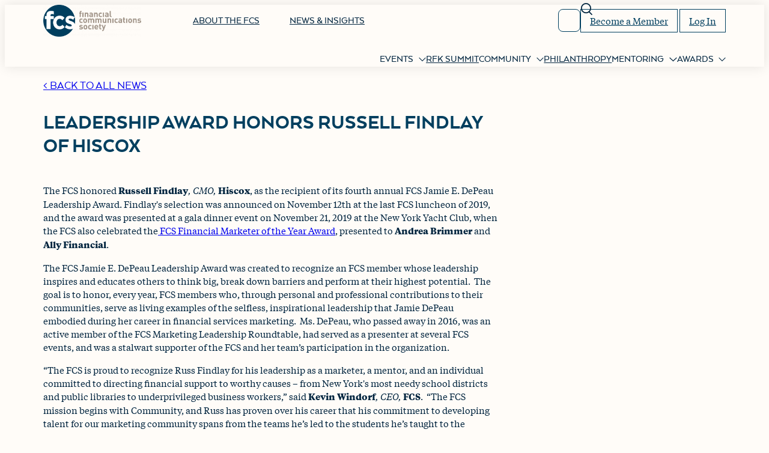

--- FILE ---
content_type: text/html; charset=UTF-8
request_url: https://thefcs.org/fcs-news/leadership-award-honors-russell-findlay-of-hiscox
body_size: 29255
content:
<!DOCTYPE html>
<html dir="ltr" lang="en-US" prefix="og: https://ogp.me/ns#">
<head>
	<meta charset="UTF-8" />
	<meta name="viewport" content="width=device-width, initial-scale=1" />

		<!-- All in One SEO 4.9.3 - aioseo.com -->
		<title>Leadership Award Honors Russell Findlay of Hiscox - FCS: The Financial Communications Society</title>
	<meta name="description" content="Hiscox CMO Russell Findlay receives FCS Jamie E. DePeau Leadership Award" />
	<meta name="robots" content="max-image-preview:large" />
	<meta name="author" content="xforty"/>
	<link rel="canonical" href="https://thefcs.org/fcs-news/leadership-award-honors-russell-findlay-of-hiscox" />
	<meta name="generator" content="All in One SEO (AIOSEO) 4.9.3" />
		<meta property="og:locale" content="en_US" />
		<meta property="og:site_name" content="FCS: The Financial Communications Society -" />
		<meta property="og:type" content="article" />
		<meta property="og:title" content="Leadership Award Honors Russell Findlay of Hiscox - FCS: The Financial Communications Society" />
		<meta property="og:description" content="Hiscox CMO Russell Findlay receives FCS Jamie E. DePeau Leadership Award" />
		<meta property="og:url" content="https://thefcs.org/fcs-news/leadership-award-honors-russell-findlay-of-hiscox" />
		<meta property="article:published_time" content="2019-11-25T00:53:15+00:00" />
		<meta property="article:modified_time" content="2022-08-31T22:37:14+00:00" />
		<meta name="twitter:card" content="summary_large_image" />
		<meta name="twitter:title" content="Leadership Award Honors Russell Findlay of Hiscox - FCS: The Financial Communications Society" />
		<meta name="twitter:description" content="Hiscox CMO Russell Findlay receives FCS Jamie E. DePeau Leadership Award" />
		<script type="application/ld+json" class="aioseo-schema">
			{"@context":"https:\/\/schema.org","@graph":[{"@type":"BlogPosting","@id":"https:\/\/thefcs.org\/fcs-news\/leadership-award-honors-russell-findlay-of-hiscox#blogposting","name":"Leadership Award Honors Russell Findlay of Hiscox - FCS: The Financial Communications Society","headline":"Leadership Award Honors Russell Findlay of Hiscox","author":{"@id":"https:\/\/thefcs.org\/author\/xforty#author"},"publisher":{"@id":"https:\/\/thefcs.org\/#organization"},"image":{"@type":"ImageObject","url":"https:\/\/thefcs.org\/wp-content\/uploads\/2022\/08\/c1dc437d90-1_2048x640.png","width":2048,"height":640},"datePublished":"2019-11-25T00:53:15+00:00","dateModified":"2022-08-31T22:37:14+00:00","inLanguage":"en-US","mainEntityOfPage":{"@id":"https:\/\/thefcs.org\/fcs-news\/leadership-award-honors-russell-findlay-of-hiscox#webpage"},"isPartOf":{"@id":"https:\/\/thefcs.org\/fcs-news\/leadership-award-honors-russell-findlay-of-hiscox#webpage"},"articleSection":"FCS News, Award, New York"},{"@type":"BreadcrumbList","@id":"https:\/\/thefcs.org\/fcs-news\/leadership-award-honors-russell-findlay-of-hiscox#breadcrumblist","itemListElement":[{"@type":"ListItem","@id":"https:\/\/thefcs.org#listItem","position":1,"name":"Home","item":"https:\/\/thefcs.org","nextItem":{"@type":"ListItem","@id":"https:\/\/thefcs.org\/category\/fcs-news#listItem","name":"FCS News"}},{"@type":"ListItem","@id":"https:\/\/thefcs.org\/category\/fcs-news#listItem","position":2,"name":"FCS News","item":"https:\/\/thefcs.org\/category\/fcs-news","nextItem":{"@type":"ListItem","@id":"https:\/\/thefcs.org\/fcs-news\/leadership-award-honors-russell-findlay-of-hiscox#listItem","name":"Leadership Award Honors Russell Findlay of Hiscox"},"previousItem":{"@type":"ListItem","@id":"https:\/\/thefcs.org#listItem","name":"Home"}},{"@type":"ListItem","@id":"https:\/\/thefcs.org\/fcs-news\/leadership-award-honors-russell-findlay-of-hiscox#listItem","position":3,"name":"Leadership Award Honors Russell Findlay of Hiscox","previousItem":{"@type":"ListItem","@id":"https:\/\/thefcs.org\/category\/fcs-news#listItem","name":"FCS News"}}]},{"@type":"Organization","@id":"https:\/\/thefcs.org\/#organization","name":"FCS: The Financial Communications Society","url":"https:\/\/thefcs.org\/"},{"@type":"Person","@id":"https:\/\/thefcs.org\/author\/xforty#author","url":"https:\/\/thefcs.org\/author\/xforty","name":"xforty","image":{"@type":"ImageObject","@id":"https:\/\/thefcs.org\/fcs-news\/leadership-award-honors-russell-findlay-of-hiscox#authorImage","url":"https:\/\/secure.gravatar.com\/avatar\/89d0b997468f778ab5d5048bf196c6b19f632a2f0882022462500f2bec1e8de1?s=96&d=mm&r=g","width":96,"height":96,"caption":"xforty"}},{"@type":"WebPage","@id":"https:\/\/thefcs.org\/fcs-news\/leadership-award-honors-russell-findlay-of-hiscox#webpage","url":"https:\/\/thefcs.org\/fcs-news\/leadership-award-honors-russell-findlay-of-hiscox","name":"Leadership Award Honors Russell Findlay of Hiscox - FCS: The Financial Communications Society","description":"Hiscox CMO Russell Findlay receives FCS Jamie E. DePeau Leadership Award","inLanguage":"en-US","isPartOf":{"@id":"https:\/\/thefcs.org\/#website"},"breadcrumb":{"@id":"https:\/\/thefcs.org\/fcs-news\/leadership-award-honors-russell-findlay-of-hiscox#breadcrumblist"},"author":{"@id":"https:\/\/thefcs.org\/author\/xforty#author"},"creator":{"@id":"https:\/\/thefcs.org\/author\/xforty#author"},"image":{"@type":"ImageObject","url":"https:\/\/thefcs.org\/wp-content\/uploads\/2022\/08\/c1dc437d90-1_2048x640.png","@id":"https:\/\/thefcs.org\/fcs-news\/leadership-award-honors-russell-findlay-of-hiscox\/#mainImage","width":2048,"height":640},"primaryImageOfPage":{"@id":"https:\/\/thefcs.org\/fcs-news\/leadership-award-honors-russell-findlay-of-hiscox#mainImage"},"datePublished":"2019-11-25T00:53:15+00:00","dateModified":"2022-08-31T22:37:14+00:00"},{"@type":"WebSite","@id":"https:\/\/thefcs.org\/#website","url":"https:\/\/thefcs.org\/","name":"FCS: The Financial Communications Society","inLanguage":"en-US","publisher":{"@id":"https:\/\/thefcs.org\/#organization"}}]}
		</script>
		<!-- All in One SEO -->


<link rel="alternate" type="application/rss+xml" title="FCS: The Financial Communications Society &raquo; Feed" href="https://thefcs.org/feed" />
<link rel="alternate" type="application/rss+xml" title="FCS: The Financial Communications Society &raquo; Comments Feed" href="https://thefcs.org/comments/feed" />
<link rel="alternate" title="oEmbed (JSON)" type="application/json+oembed" href="https://thefcs.org/wp-json/oembed/1.0/embed?url=https%3A%2F%2Fthefcs.org%2Ffcs-news%2Fleadership-award-honors-russell-findlay-of-hiscox" />
<link rel="alternate" title="oEmbed (XML)" type="text/xml+oembed" href="https://thefcs.org/wp-json/oembed/1.0/embed?url=https%3A%2F%2Fthefcs.org%2Ffcs-news%2Fleadership-award-honors-russell-findlay-of-hiscox&#038;format=xml" />
<!-- thefcs.org is managing ads with Advanced Ads 2.0.16 – https://wpadvancedads.com/ --><script id="thefc-ready">
			window.advanced_ads_ready=function(e,a){a=a||"complete";var d=function(e){return"interactive"===a?"loading"!==e:"complete"===e};d(document.readyState)?e():document.addEventListener("readystatechange",(function(a){d(a.target.readyState)&&e()}),{once:"interactive"===a})},window.advanced_ads_ready_queue=window.advanced_ads_ready_queue||[];		</script>
		<style id='wp-img-auto-sizes-contain-inline-css' type='text/css'>
img:is([sizes=auto i],[sizes^="auto," i]){contain-intrinsic-size:3000px 1500px}
/*# sourceURL=wp-img-auto-sizes-contain-inline-css */
</style>
<link rel='stylesheet' id='wc-authorize-net-cim-credit-card-checkout-block-css' href='https://thefcs.org/wp-content/plugins/woocommerce-gateway-authorize-net-cim/assets/css/blocks/wc-authorize-net-cim-checkout-block.css?ver=3.10.14' type='text/css' media='all' />
<link rel='stylesheet' id='wc-authorize-net-cim-echeck-checkout-block-css' href='https://thefcs.org/wp-content/plugins/woocommerce-gateway-authorize-net-cim/assets/css/blocks/wc-authorize-net-cim-checkout-block.css?ver=3.10.14' type='text/css' media='all' />
<style id='wp-block-site-logo-inline-css' type='text/css'>
.wp-block-site-logo{box-sizing:border-box;line-height:0}.wp-block-site-logo a{display:inline-block;line-height:0}.wp-block-site-logo.is-default-size img{height:auto;width:120px}.wp-block-site-logo img{height:auto;max-width:100%}.wp-block-site-logo a,.wp-block-site-logo img{border-radius:inherit}.wp-block-site-logo.aligncenter{margin-left:auto;margin-right:auto;text-align:center}:root :where(.wp-block-site-logo.is-style-rounded){border-radius:9999px}
/*# sourceURL=https://thefcs.org/wp-includes/blocks/site-logo/style.min.css */
</style>
<link rel='stylesheet' id='block-acf-leib-menu-top-css' href='https://thefcs.org/wp-content/themes/thefcs/acf-custom-blocks/leib/menu-top/menu-top.css?ver=6.5.0.1' type='text/css' media='all' />
<link rel='stylesheet' id='block-acf-leib-custom-search-bar-css' href='https://thefcs.org/wp-content/themes/thefcs/acf-custom-blocks/leib/custom-search-bar/custom-search-bar.css?ver=6.5.0.1' type='text/css' media='all' />
<link rel='stylesheet' id='block-acf-leib-member-menu-css' href='https://thefcs.org/wp-content/themes/thefcs/acf-custom-blocks/leib/member-menu/member-menu.css?ver=6.5.0.1' type='text/css' media='all' />
<style id='wp-block-button-inline-css' type='text/css'>
.wp-block-button__link{align-content:center;box-sizing:border-box;cursor:pointer;display:inline-block;height:100%;text-align:center;word-break:break-word}.wp-block-button__link.aligncenter{text-align:center}.wp-block-button__link.alignright{text-align:right}:where(.wp-block-button__link){border-radius:9999px;box-shadow:none;padding:calc(.667em + 2px) calc(1.333em + 2px);text-decoration:none}.wp-block-button[style*=text-decoration] .wp-block-button__link{text-decoration:inherit}.wp-block-buttons>.wp-block-button.has-custom-width{max-width:none}.wp-block-buttons>.wp-block-button.has-custom-width .wp-block-button__link{width:100%}.wp-block-buttons>.wp-block-button.has-custom-font-size .wp-block-button__link{font-size:inherit}.wp-block-buttons>.wp-block-button.wp-block-button__width-25{width:calc(25% - var(--wp--style--block-gap, .5em)*.75)}.wp-block-buttons>.wp-block-button.wp-block-button__width-50{width:calc(50% - var(--wp--style--block-gap, .5em)*.5)}.wp-block-buttons>.wp-block-button.wp-block-button__width-75{width:calc(75% - var(--wp--style--block-gap, .5em)*.25)}.wp-block-buttons>.wp-block-button.wp-block-button__width-100{flex-basis:100%;width:100%}.wp-block-buttons.is-vertical>.wp-block-button.wp-block-button__width-25{width:25%}.wp-block-buttons.is-vertical>.wp-block-button.wp-block-button__width-50{width:50%}.wp-block-buttons.is-vertical>.wp-block-button.wp-block-button__width-75{width:75%}.wp-block-button.is-style-squared,.wp-block-button__link.wp-block-button.is-style-squared{border-radius:0}.wp-block-button.no-border-radius,.wp-block-button__link.no-border-radius{border-radius:0!important}:root :where(.wp-block-button .wp-block-button__link.is-style-outline),:root :where(.wp-block-button.is-style-outline>.wp-block-button__link){border:2px solid;padding:.667em 1.333em}:root :where(.wp-block-button .wp-block-button__link.is-style-outline:not(.has-text-color)),:root :where(.wp-block-button.is-style-outline>.wp-block-button__link:not(.has-text-color)){color:currentColor}:root :where(.wp-block-button .wp-block-button__link.is-style-outline:not(.has-background)),:root :where(.wp-block-button.is-style-outline>.wp-block-button__link:not(.has-background)){background-color:initial;background-image:none}
/*# sourceURL=https://thefcs.org/wp-includes/blocks/button/style.min.css */
</style>
<style id='wp-block-group-inline-css' type='text/css'>
.wp-block-group{box-sizing:border-box}:where(.wp-block-group.wp-block-group-is-layout-constrained){position:relative}
/*# sourceURL=https://thefcs.org/wp-includes/blocks/group/style.min.css */
</style>
<style id='wp-block-group-theme-inline-css' type='text/css'>
:where(.wp-block-group.has-background){padding:1.25em 2.375em}
/*# sourceURL=https://thefcs.org/wp-includes/blocks/group/theme.min.css */
</style>
<style id='wp-block-navigation-link-inline-css' type='text/css'>
.wp-block-navigation .wp-block-navigation-item__label{overflow-wrap:break-word}.wp-block-navigation .wp-block-navigation-item__description{display:none}.link-ui-tools{outline:1px solid #f0f0f0;padding:8px}.link-ui-block-inserter{padding-top:8px}.link-ui-block-inserter__back{margin-left:8px;text-transform:uppercase}
/*# sourceURL=https://thefcs.org/wp-includes/blocks/navigation-link/style.min.css */
</style>
<link rel='stylesheet' id='wp-block-navigation-css' href='https://thefcs.org/wp-includes/blocks/navigation/style.min.css?ver=6.9' type='text/css' media='all' />
<style id='wp-block-template-part-theme-inline-css' type='text/css'>
:root :where(.wp-block-template-part.has-background){margin-bottom:0;margin-top:0;padding:1.25em 2.375em}
/*# sourceURL=https://thefcs.org/wp-includes/blocks/template-part/theme.min.css */
</style>
<style id='wp-block-paragraph-inline-css' type='text/css'>
.is-small-text{font-size:.875em}.is-regular-text{font-size:1em}.is-large-text{font-size:2.25em}.is-larger-text{font-size:3em}.has-drop-cap:not(:focus):first-letter{float:left;font-size:8.4em;font-style:normal;font-weight:100;line-height:.68;margin:.05em .1em 0 0;text-transform:uppercase}body.rtl .has-drop-cap:not(:focus):first-letter{float:none;margin-left:.1em}p.has-drop-cap.has-background{overflow:hidden}:root :where(p.has-background){padding:1.25em 2.375em}:where(p.has-text-color:not(.has-link-color)) a{color:inherit}p.has-text-align-left[style*="writing-mode:vertical-lr"],p.has-text-align-right[style*="writing-mode:vertical-rl"]{rotate:180deg}
/*# sourceURL=https://thefcs.org/wp-includes/blocks/paragraph/style.min.css */
</style>
<style id='wp-block-post-title-inline-css' type='text/css'>
.wp-block-post-title{box-sizing:border-box;word-break:break-word}.wp-block-post-title :where(a){display:inline-block;font-family:inherit;font-size:inherit;font-style:inherit;font-weight:inherit;letter-spacing:inherit;line-height:inherit;text-decoration:inherit}
/*# sourceURL=https://thefcs.org/wp-includes/blocks/post-title/style.min.css */
</style>
<style id='wp-block-post-content-inline-css' type='text/css'>
.wp-block-post-content{display:flow-root}
/*# sourceURL=https://thefcs.org/wp-includes/blocks/post-content/style.min.css */
</style>
<style id='wp-block-columns-inline-css' type='text/css'>
.wp-block-columns{box-sizing:border-box;display:flex;flex-wrap:wrap!important}@media (min-width:782px){.wp-block-columns{flex-wrap:nowrap!important}}.wp-block-columns{align-items:normal!important}.wp-block-columns.are-vertically-aligned-top{align-items:flex-start}.wp-block-columns.are-vertically-aligned-center{align-items:center}.wp-block-columns.are-vertically-aligned-bottom{align-items:flex-end}@media (max-width:781px){.wp-block-columns:not(.is-not-stacked-on-mobile)>.wp-block-column{flex-basis:100%!important}}@media (min-width:782px){.wp-block-columns:not(.is-not-stacked-on-mobile)>.wp-block-column{flex-basis:0;flex-grow:1}.wp-block-columns:not(.is-not-stacked-on-mobile)>.wp-block-column[style*=flex-basis]{flex-grow:0}}.wp-block-columns.is-not-stacked-on-mobile{flex-wrap:nowrap!important}.wp-block-columns.is-not-stacked-on-mobile>.wp-block-column{flex-basis:0;flex-grow:1}.wp-block-columns.is-not-stacked-on-mobile>.wp-block-column[style*=flex-basis]{flex-grow:0}:where(.wp-block-columns){margin-bottom:1.75em}:where(.wp-block-columns.has-background){padding:1.25em 2.375em}.wp-block-column{flex-grow:1;min-width:0;overflow-wrap:break-word;word-break:break-word}.wp-block-column.is-vertically-aligned-top{align-self:flex-start}.wp-block-column.is-vertically-aligned-center{align-self:center}.wp-block-column.is-vertically-aligned-bottom{align-self:flex-end}.wp-block-column.is-vertically-aligned-stretch{align-self:stretch}.wp-block-column.is-vertically-aligned-bottom,.wp-block-column.is-vertically-aligned-center,.wp-block-column.is-vertically-aligned-top{width:100%}
/*# sourceURL=https://thefcs.org/wp-includes/blocks/columns/style.min.css */
</style>
<style id='wp-block-image-inline-css' type='text/css'>
.wp-block-image>a,.wp-block-image>figure>a{display:inline-block}.wp-block-image img{box-sizing:border-box;height:auto;max-width:100%;vertical-align:bottom}@media not (prefers-reduced-motion){.wp-block-image img.hide{visibility:hidden}.wp-block-image img.show{animation:show-content-image .4s}}.wp-block-image[style*=border-radius] img,.wp-block-image[style*=border-radius]>a{border-radius:inherit}.wp-block-image.has-custom-border img{box-sizing:border-box}.wp-block-image.aligncenter{text-align:center}.wp-block-image.alignfull>a,.wp-block-image.alignwide>a{width:100%}.wp-block-image.alignfull img,.wp-block-image.alignwide img{height:auto;width:100%}.wp-block-image .aligncenter,.wp-block-image .alignleft,.wp-block-image .alignright,.wp-block-image.aligncenter,.wp-block-image.alignleft,.wp-block-image.alignright{display:table}.wp-block-image .aligncenter>figcaption,.wp-block-image .alignleft>figcaption,.wp-block-image .alignright>figcaption,.wp-block-image.aligncenter>figcaption,.wp-block-image.alignleft>figcaption,.wp-block-image.alignright>figcaption{caption-side:bottom;display:table-caption}.wp-block-image .alignleft{float:left;margin:.5em 1em .5em 0}.wp-block-image .alignright{float:right;margin:.5em 0 .5em 1em}.wp-block-image .aligncenter{margin-left:auto;margin-right:auto}.wp-block-image :where(figcaption){margin-bottom:1em;margin-top:.5em}.wp-block-image.is-style-circle-mask img{border-radius:9999px}@supports ((-webkit-mask-image:none) or (mask-image:none)) or (-webkit-mask-image:none){.wp-block-image.is-style-circle-mask img{border-radius:0;-webkit-mask-image:url('data:image/svg+xml;utf8,<svg viewBox="0 0 100 100" xmlns="http://www.w3.org/2000/svg"><circle cx="50" cy="50" r="50"/></svg>');mask-image:url('data:image/svg+xml;utf8,<svg viewBox="0 0 100 100" xmlns="http://www.w3.org/2000/svg"><circle cx="50" cy="50" r="50"/></svg>');mask-mode:alpha;-webkit-mask-position:center;mask-position:center;-webkit-mask-repeat:no-repeat;mask-repeat:no-repeat;-webkit-mask-size:contain;mask-size:contain}}:root :where(.wp-block-image.is-style-rounded img,.wp-block-image .is-style-rounded img){border-radius:9999px}.wp-block-image figure{margin:0}.wp-lightbox-container{display:flex;flex-direction:column;position:relative}.wp-lightbox-container img{cursor:zoom-in}.wp-lightbox-container img:hover+button{opacity:1}.wp-lightbox-container button{align-items:center;backdrop-filter:blur(16px) saturate(180%);background-color:#5a5a5a40;border:none;border-radius:4px;cursor:zoom-in;display:flex;height:20px;justify-content:center;opacity:0;padding:0;position:absolute;right:16px;text-align:center;top:16px;width:20px;z-index:100}@media not (prefers-reduced-motion){.wp-lightbox-container button{transition:opacity .2s ease}}.wp-lightbox-container button:focus-visible{outline:3px auto #5a5a5a40;outline:3px auto -webkit-focus-ring-color;outline-offset:3px}.wp-lightbox-container button:hover{cursor:pointer;opacity:1}.wp-lightbox-container button:focus{opacity:1}.wp-lightbox-container button:focus,.wp-lightbox-container button:hover,.wp-lightbox-container button:not(:hover):not(:active):not(.has-background){background-color:#5a5a5a40;border:none}.wp-lightbox-overlay{box-sizing:border-box;cursor:zoom-out;height:100vh;left:0;overflow:hidden;position:fixed;top:0;visibility:hidden;width:100%;z-index:100000}.wp-lightbox-overlay .close-button{align-items:center;cursor:pointer;display:flex;justify-content:center;min-height:40px;min-width:40px;padding:0;position:absolute;right:calc(env(safe-area-inset-right) + 16px);top:calc(env(safe-area-inset-top) + 16px);z-index:5000000}.wp-lightbox-overlay .close-button:focus,.wp-lightbox-overlay .close-button:hover,.wp-lightbox-overlay .close-button:not(:hover):not(:active):not(.has-background){background:none;border:none}.wp-lightbox-overlay .lightbox-image-container{height:var(--wp--lightbox-container-height);left:50%;overflow:hidden;position:absolute;top:50%;transform:translate(-50%,-50%);transform-origin:top left;width:var(--wp--lightbox-container-width);z-index:9999999999}.wp-lightbox-overlay .wp-block-image{align-items:center;box-sizing:border-box;display:flex;height:100%;justify-content:center;margin:0;position:relative;transform-origin:0 0;width:100%;z-index:3000000}.wp-lightbox-overlay .wp-block-image img{height:var(--wp--lightbox-image-height);min-height:var(--wp--lightbox-image-height);min-width:var(--wp--lightbox-image-width);width:var(--wp--lightbox-image-width)}.wp-lightbox-overlay .wp-block-image figcaption{display:none}.wp-lightbox-overlay button{background:none;border:none}.wp-lightbox-overlay .scrim{background-color:#fff;height:100%;opacity:.9;position:absolute;width:100%;z-index:2000000}.wp-lightbox-overlay.active{visibility:visible}@media not (prefers-reduced-motion){.wp-lightbox-overlay.active{animation:turn-on-visibility .25s both}.wp-lightbox-overlay.active img{animation:turn-on-visibility .35s both}.wp-lightbox-overlay.show-closing-animation:not(.active){animation:turn-off-visibility .35s both}.wp-lightbox-overlay.show-closing-animation:not(.active) img{animation:turn-off-visibility .25s both}.wp-lightbox-overlay.zoom.active{animation:none;opacity:1;visibility:visible}.wp-lightbox-overlay.zoom.active .lightbox-image-container{animation:lightbox-zoom-in .4s}.wp-lightbox-overlay.zoom.active .lightbox-image-container img{animation:none}.wp-lightbox-overlay.zoom.active .scrim{animation:turn-on-visibility .4s forwards}.wp-lightbox-overlay.zoom.show-closing-animation:not(.active){animation:none}.wp-lightbox-overlay.zoom.show-closing-animation:not(.active) .lightbox-image-container{animation:lightbox-zoom-out .4s}.wp-lightbox-overlay.zoom.show-closing-animation:not(.active) .lightbox-image-container img{animation:none}.wp-lightbox-overlay.zoom.show-closing-animation:not(.active) .scrim{animation:turn-off-visibility .4s forwards}}@keyframes show-content-image{0%{visibility:hidden}99%{visibility:hidden}to{visibility:visible}}@keyframes turn-on-visibility{0%{opacity:0}to{opacity:1}}@keyframes turn-off-visibility{0%{opacity:1;visibility:visible}99%{opacity:0;visibility:visible}to{opacity:0;visibility:hidden}}@keyframes lightbox-zoom-in{0%{transform:translate(calc((-100vw + var(--wp--lightbox-scrollbar-width))/2 + var(--wp--lightbox-initial-left-position)),calc(-50vh + var(--wp--lightbox-initial-top-position))) scale(var(--wp--lightbox-scale))}to{transform:translate(-50%,-50%) scale(1)}}@keyframes lightbox-zoom-out{0%{transform:translate(-50%,-50%) scale(1);visibility:visible}99%{visibility:visible}to{transform:translate(calc((-100vw + var(--wp--lightbox-scrollbar-width))/2 + var(--wp--lightbox-initial-left-position)),calc(-50vh + var(--wp--lightbox-initial-top-position))) scale(var(--wp--lightbox-scale));visibility:hidden}}
/*# sourceURL=https://thefcs.org/wp-includes/blocks/image/style.min.css */
</style>
<style id='wp-block-image-theme-inline-css' type='text/css'>
:root :where(.wp-block-image figcaption){color:#555;font-size:13px;text-align:center}.is-dark-theme :root :where(.wp-block-image figcaption){color:#ffffffa6}.wp-block-image{margin:0 0 1em}
/*# sourceURL=https://thefcs.org/wp-includes/blocks/image/theme.min.css */
</style>
<style id='wp-block-buttons-inline-css' type='text/css'>
.wp-block-buttons{box-sizing:border-box}.wp-block-buttons.is-vertical{flex-direction:column}.wp-block-buttons.is-vertical>.wp-block-button:last-child{margin-bottom:0}.wp-block-buttons>.wp-block-button{display:inline-block;margin:0}.wp-block-buttons.is-content-justification-left{justify-content:flex-start}.wp-block-buttons.is-content-justification-left.is-vertical{align-items:flex-start}.wp-block-buttons.is-content-justification-center{justify-content:center}.wp-block-buttons.is-content-justification-center.is-vertical{align-items:center}.wp-block-buttons.is-content-justification-right{justify-content:flex-end}.wp-block-buttons.is-content-justification-right.is-vertical{align-items:flex-end}.wp-block-buttons.is-content-justification-space-between{justify-content:space-between}.wp-block-buttons.aligncenter{text-align:center}.wp-block-buttons:not(.is-content-justification-space-between,.is-content-justification-right,.is-content-justification-left,.is-content-justification-center) .wp-block-button.aligncenter{margin-left:auto;margin-right:auto;width:100%}.wp-block-buttons[style*=text-decoration] .wp-block-button,.wp-block-buttons[style*=text-decoration] .wp-block-button__link{text-decoration:inherit}.wp-block-buttons.has-custom-font-size .wp-block-button__link{font-size:inherit}.wp-block-buttons .wp-block-button__link{width:100%}.wp-block-button.aligncenter{text-align:center}
/*# sourceURL=https://thefcs.org/wp-includes/blocks/buttons/style.min.css */
</style>
<style id='wp-block-social-links-inline-css' type='text/css'>
.wp-block-social-links{background:none;box-sizing:border-box;margin-left:0;padding-left:0;padding-right:0;text-indent:0}.wp-block-social-links .wp-social-link a,.wp-block-social-links .wp-social-link a:hover{border-bottom:0;box-shadow:none;text-decoration:none}.wp-block-social-links .wp-social-link svg{height:1em;width:1em}.wp-block-social-links .wp-social-link span:not(.screen-reader-text){font-size:.65em;margin-left:.5em;margin-right:.5em}.wp-block-social-links.has-small-icon-size{font-size:16px}.wp-block-social-links,.wp-block-social-links.has-normal-icon-size{font-size:24px}.wp-block-social-links.has-large-icon-size{font-size:36px}.wp-block-social-links.has-huge-icon-size{font-size:48px}.wp-block-social-links.aligncenter{display:flex;justify-content:center}.wp-block-social-links.alignright{justify-content:flex-end}.wp-block-social-link{border-radius:9999px;display:block}@media not (prefers-reduced-motion){.wp-block-social-link{transition:transform .1s ease}}.wp-block-social-link{height:auto}.wp-block-social-link a{align-items:center;display:flex;line-height:0}.wp-block-social-link:hover{transform:scale(1.1)}.wp-block-social-links .wp-block-social-link.wp-social-link{display:inline-block;margin:0;padding:0}.wp-block-social-links .wp-block-social-link.wp-social-link .wp-block-social-link-anchor,.wp-block-social-links .wp-block-social-link.wp-social-link .wp-block-social-link-anchor svg,.wp-block-social-links .wp-block-social-link.wp-social-link .wp-block-social-link-anchor:active,.wp-block-social-links .wp-block-social-link.wp-social-link .wp-block-social-link-anchor:hover,.wp-block-social-links .wp-block-social-link.wp-social-link .wp-block-social-link-anchor:visited{color:currentColor;fill:currentColor}:where(.wp-block-social-links:not(.is-style-logos-only)) .wp-social-link{background-color:#f0f0f0;color:#444}:where(.wp-block-social-links:not(.is-style-logos-only)) .wp-social-link-amazon{background-color:#f90;color:#fff}:where(.wp-block-social-links:not(.is-style-logos-only)) .wp-social-link-bandcamp{background-color:#1ea0c3;color:#fff}:where(.wp-block-social-links:not(.is-style-logos-only)) .wp-social-link-behance{background-color:#0757fe;color:#fff}:where(.wp-block-social-links:not(.is-style-logos-only)) .wp-social-link-bluesky{background-color:#0a7aff;color:#fff}:where(.wp-block-social-links:not(.is-style-logos-only)) .wp-social-link-codepen{background-color:#1e1f26;color:#fff}:where(.wp-block-social-links:not(.is-style-logos-only)) .wp-social-link-deviantart{background-color:#02e49b;color:#fff}:where(.wp-block-social-links:not(.is-style-logos-only)) .wp-social-link-discord{background-color:#5865f2;color:#fff}:where(.wp-block-social-links:not(.is-style-logos-only)) .wp-social-link-dribbble{background-color:#e94c89;color:#fff}:where(.wp-block-social-links:not(.is-style-logos-only)) .wp-social-link-dropbox{background-color:#4280ff;color:#fff}:where(.wp-block-social-links:not(.is-style-logos-only)) .wp-social-link-etsy{background-color:#f45800;color:#fff}:where(.wp-block-social-links:not(.is-style-logos-only)) .wp-social-link-facebook{background-color:#0866ff;color:#fff}:where(.wp-block-social-links:not(.is-style-logos-only)) .wp-social-link-fivehundredpx{background-color:#000;color:#fff}:where(.wp-block-social-links:not(.is-style-logos-only)) .wp-social-link-flickr{background-color:#0461dd;color:#fff}:where(.wp-block-social-links:not(.is-style-logos-only)) .wp-social-link-foursquare{background-color:#e65678;color:#fff}:where(.wp-block-social-links:not(.is-style-logos-only)) .wp-social-link-github{background-color:#24292d;color:#fff}:where(.wp-block-social-links:not(.is-style-logos-only)) .wp-social-link-goodreads{background-color:#eceadd;color:#382110}:where(.wp-block-social-links:not(.is-style-logos-only)) .wp-social-link-google{background-color:#ea4434;color:#fff}:where(.wp-block-social-links:not(.is-style-logos-only)) .wp-social-link-gravatar{background-color:#1d4fc4;color:#fff}:where(.wp-block-social-links:not(.is-style-logos-only)) .wp-social-link-instagram{background-color:#f00075;color:#fff}:where(.wp-block-social-links:not(.is-style-logos-only)) .wp-social-link-lastfm{background-color:#e21b24;color:#fff}:where(.wp-block-social-links:not(.is-style-logos-only)) .wp-social-link-linkedin{background-color:#0d66c2;color:#fff}:where(.wp-block-social-links:not(.is-style-logos-only)) .wp-social-link-mastodon{background-color:#3288d4;color:#fff}:where(.wp-block-social-links:not(.is-style-logos-only)) .wp-social-link-medium{background-color:#000;color:#fff}:where(.wp-block-social-links:not(.is-style-logos-only)) .wp-social-link-meetup{background-color:#f6405f;color:#fff}:where(.wp-block-social-links:not(.is-style-logos-only)) .wp-social-link-patreon{background-color:#000;color:#fff}:where(.wp-block-social-links:not(.is-style-logos-only)) .wp-social-link-pinterest{background-color:#e60122;color:#fff}:where(.wp-block-social-links:not(.is-style-logos-only)) .wp-social-link-pocket{background-color:#ef4155;color:#fff}:where(.wp-block-social-links:not(.is-style-logos-only)) .wp-social-link-reddit{background-color:#ff4500;color:#fff}:where(.wp-block-social-links:not(.is-style-logos-only)) .wp-social-link-skype{background-color:#0478d7;color:#fff}:where(.wp-block-social-links:not(.is-style-logos-only)) .wp-social-link-snapchat{background-color:#fefc00;color:#fff;stroke:#000}:where(.wp-block-social-links:not(.is-style-logos-only)) .wp-social-link-soundcloud{background-color:#ff5600;color:#fff}:where(.wp-block-social-links:not(.is-style-logos-only)) .wp-social-link-spotify{background-color:#1bd760;color:#fff}:where(.wp-block-social-links:not(.is-style-logos-only)) .wp-social-link-telegram{background-color:#2aabee;color:#fff}:where(.wp-block-social-links:not(.is-style-logos-only)) .wp-social-link-threads{background-color:#000;color:#fff}:where(.wp-block-social-links:not(.is-style-logos-only)) .wp-social-link-tiktok{background-color:#000;color:#fff}:where(.wp-block-social-links:not(.is-style-logos-only)) .wp-social-link-tumblr{background-color:#011835;color:#fff}:where(.wp-block-social-links:not(.is-style-logos-only)) .wp-social-link-twitch{background-color:#6440a4;color:#fff}:where(.wp-block-social-links:not(.is-style-logos-only)) .wp-social-link-twitter{background-color:#1da1f2;color:#fff}:where(.wp-block-social-links:not(.is-style-logos-only)) .wp-social-link-vimeo{background-color:#1eb7ea;color:#fff}:where(.wp-block-social-links:not(.is-style-logos-only)) .wp-social-link-vk{background-color:#4680c2;color:#fff}:where(.wp-block-social-links:not(.is-style-logos-only)) .wp-social-link-wordpress{background-color:#3499cd;color:#fff}:where(.wp-block-social-links:not(.is-style-logos-only)) .wp-social-link-whatsapp{background-color:#25d366;color:#fff}:where(.wp-block-social-links:not(.is-style-logos-only)) .wp-social-link-x{background-color:#000;color:#fff}:where(.wp-block-social-links:not(.is-style-logos-only)) .wp-social-link-yelp{background-color:#d32422;color:#fff}:where(.wp-block-social-links:not(.is-style-logos-only)) .wp-social-link-youtube{background-color:red;color:#fff}:where(.wp-block-social-links.is-style-logos-only) .wp-social-link{background:none}:where(.wp-block-social-links.is-style-logos-only) .wp-social-link svg{height:1.25em;width:1.25em}:where(.wp-block-social-links.is-style-logos-only) .wp-social-link-amazon{color:#f90}:where(.wp-block-social-links.is-style-logos-only) .wp-social-link-bandcamp{color:#1ea0c3}:where(.wp-block-social-links.is-style-logos-only) .wp-social-link-behance{color:#0757fe}:where(.wp-block-social-links.is-style-logos-only) .wp-social-link-bluesky{color:#0a7aff}:where(.wp-block-social-links.is-style-logos-only) .wp-social-link-codepen{color:#1e1f26}:where(.wp-block-social-links.is-style-logos-only) .wp-social-link-deviantart{color:#02e49b}:where(.wp-block-social-links.is-style-logos-only) .wp-social-link-discord{color:#5865f2}:where(.wp-block-social-links.is-style-logos-only) .wp-social-link-dribbble{color:#e94c89}:where(.wp-block-social-links.is-style-logos-only) .wp-social-link-dropbox{color:#4280ff}:where(.wp-block-social-links.is-style-logos-only) .wp-social-link-etsy{color:#f45800}:where(.wp-block-social-links.is-style-logos-only) .wp-social-link-facebook{color:#0866ff}:where(.wp-block-social-links.is-style-logos-only) .wp-social-link-fivehundredpx{color:#000}:where(.wp-block-social-links.is-style-logos-only) .wp-social-link-flickr{color:#0461dd}:where(.wp-block-social-links.is-style-logos-only) .wp-social-link-foursquare{color:#e65678}:where(.wp-block-social-links.is-style-logos-only) .wp-social-link-github{color:#24292d}:where(.wp-block-social-links.is-style-logos-only) .wp-social-link-goodreads{color:#382110}:where(.wp-block-social-links.is-style-logos-only) .wp-social-link-google{color:#ea4434}:where(.wp-block-social-links.is-style-logos-only) .wp-social-link-gravatar{color:#1d4fc4}:where(.wp-block-social-links.is-style-logos-only) .wp-social-link-instagram{color:#f00075}:where(.wp-block-social-links.is-style-logos-only) .wp-social-link-lastfm{color:#e21b24}:where(.wp-block-social-links.is-style-logos-only) .wp-social-link-linkedin{color:#0d66c2}:where(.wp-block-social-links.is-style-logos-only) .wp-social-link-mastodon{color:#3288d4}:where(.wp-block-social-links.is-style-logos-only) .wp-social-link-medium{color:#000}:where(.wp-block-social-links.is-style-logos-only) .wp-social-link-meetup{color:#f6405f}:where(.wp-block-social-links.is-style-logos-only) .wp-social-link-patreon{color:#000}:where(.wp-block-social-links.is-style-logos-only) .wp-social-link-pinterest{color:#e60122}:where(.wp-block-social-links.is-style-logos-only) .wp-social-link-pocket{color:#ef4155}:where(.wp-block-social-links.is-style-logos-only) .wp-social-link-reddit{color:#ff4500}:where(.wp-block-social-links.is-style-logos-only) .wp-social-link-skype{color:#0478d7}:where(.wp-block-social-links.is-style-logos-only) .wp-social-link-snapchat{color:#fff;stroke:#000}:where(.wp-block-social-links.is-style-logos-only) .wp-social-link-soundcloud{color:#ff5600}:where(.wp-block-social-links.is-style-logos-only) .wp-social-link-spotify{color:#1bd760}:where(.wp-block-social-links.is-style-logos-only) .wp-social-link-telegram{color:#2aabee}:where(.wp-block-social-links.is-style-logos-only) .wp-social-link-threads{color:#000}:where(.wp-block-social-links.is-style-logos-only) .wp-social-link-tiktok{color:#000}:where(.wp-block-social-links.is-style-logos-only) .wp-social-link-tumblr{color:#011835}:where(.wp-block-social-links.is-style-logos-only) .wp-social-link-twitch{color:#6440a4}:where(.wp-block-social-links.is-style-logos-only) .wp-social-link-twitter{color:#1da1f2}:where(.wp-block-social-links.is-style-logos-only) .wp-social-link-vimeo{color:#1eb7ea}:where(.wp-block-social-links.is-style-logos-only) .wp-social-link-vk{color:#4680c2}:where(.wp-block-social-links.is-style-logos-only) .wp-social-link-whatsapp{color:#25d366}:where(.wp-block-social-links.is-style-logos-only) .wp-social-link-wordpress{color:#3499cd}:where(.wp-block-social-links.is-style-logos-only) .wp-social-link-x{color:#000}:where(.wp-block-social-links.is-style-logos-only) .wp-social-link-yelp{color:#d32422}:where(.wp-block-social-links.is-style-logos-only) .wp-social-link-youtube{color:red}.wp-block-social-links.is-style-pill-shape .wp-social-link{width:auto}:root :where(.wp-block-social-links .wp-social-link a){padding:.25em}:root :where(.wp-block-social-links.is-style-logos-only .wp-social-link a){padding:0}:root :where(.wp-block-social-links.is-style-pill-shape .wp-social-link a){padding-left:.6666666667em;padding-right:.6666666667em}.wp-block-social-links:not(.has-icon-color):not(.has-icon-background-color) .wp-social-link-snapchat .wp-block-social-link-label{color:#000}
/*# sourceURL=https://thefcs.org/wp-includes/blocks/social-links/style.min.css */
</style>
<link rel='stylesheet' id='block-acf-leib-a11y-modal-css' href='https://thefcs.org/wp-content/themes/thefcs/acf-custom-blocks/leib/a11y-modal/a11y-modal.css?ver=6.5.0.1' type='text/css' media='all' />
<style id='wp-emoji-styles-inline-css' type='text/css'>

	img.wp-smiley, img.emoji {
		display: inline !important;
		border: none !important;
		box-shadow: none !important;
		height: 1em !important;
		width: 1em !important;
		margin: 0 0.07em !important;
		vertical-align: -0.1em !important;
		background: none !important;
		padding: 0 !important;
	}
/*# sourceURL=wp-emoji-styles-inline-css */
</style>
<link rel='stylesheet' id='wp-block-library-css' href='https://thefcs.org/wp-includes/css/dist/block-library/style.min.css?ver=6.9' type='text/css' media='all' />
<style id='global-styles-inline-css' type='text/css'>
:root{--wp--preset--aspect-ratio--square: 1;--wp--preset--aspect-ratio--4-3: 4/3;--wp--preset--aspect-ratio--3-4: 3/4;--wp--preset--aspect-ratio--3-2: 3/2;--wp--preset--aspect-ratio--2-3: 2/3;--wp--preset--aspect-ratio--16-9: 16/9;--wp--preset--aspect-ratio--9-16: 9/16;--wp--preset--color--black: #000000;--wp--preset--color--cyan-bluish-gray: #abb8c3;--wp--preset--color--white: rgba(255, 255, 255, 1);--wp--preset--color--pale-pink: #f78da7;--wp--preset--color--vivid-red: #cf2e2e;--wp--preset--color--luminous-vivid-orange: #ff6900;--wp--preset--color--luminous-vivid-amber: #fcb900;--wp--preset--color--light-green-cyan: #7bdcb5;--wp--preset--color--vivid-green-cyan: #00d084;--wp--preset--color--pale-cyan-blue: #8ed1fc;--wp--preset--color--vivid-cyan-blue: #0693e3;--wp--preset--color--vivid-purple: #9b51e0;--wp--preset--color--dark-navy: rgba(3, 38, 64, 1);--wp--preset--color--fcs-navy: rgba(0, 63, 95, 1);--wp--preset--color--powder-blue: rgba(242, 251, 255, 1);--wp--preset--color--ivory: rgba(255, 252, 248, 1);--wp--preset--color--accent-cobalt: rgba(0, 111, 247, 1);--wp--preset--color--accent-lavender: rgba(217, 148, 255, 1);--wp--preset--color--accent-lime-green: rgba(61, 240, 120, 1);--wp--preset--color--text-cobalt: rgba(0, 107, 239, 1);--wp--preset--color--text-lavender: rgba(177, 34, 255, 1);--wp--preset--color--text-lime-green: rgba(9, 170, 62, 1);--wp--preset--gradient--vivid-cyan-blue-to-vivid-purple: linear-gradient(135deg,rgb(6,147,227) 0%,rgb(155,81,224) 100%);--wp--preset--gradient--light-green-cyan-to-vivid-green-cyan: linear-gradient(135deg,rgb(122,220,180) 0%,rgb(0,208,130) 100%);--wp--preset--gradient--luminous-vivid-amber-to-luminous-vivid-orange: linear-gradient(135deg,rgb(252,185,0) 0%,rgb(255,105,0) 100%);--wp--preset--gradient--luminous-vivid-orange-to-vivid-red: linear-gradient(135deg,rgb(255,105,0) 0%,rgb(207,46,46) 100%);--wp--preset--gradient--very-light-gray-to-cyan-bluish-gray: linear-gradient(135deg,rgb(238,238,238) 0%,rgb(169,184,195) 100%);--wp--preset--gradient--cool-to-warm-spectrum: linear-gradient(135deg,rgb(74,234,220) 0%,rgb(151,120,209) 20%,rgb(207,42,186) 40%,rgb(238,44,130) 60%,rgb(251,105,98) 80%,rgb(254,248,76) 100%);--wp--preset--gradient--blush-light-purple: linear-gradient(135deg,rgb(255,206,236) 0%,rgb(152,150,240) 100%);--wp--preset--gradient--blush-bordeaux: linear-gradient(135deg,rgb(254,205,165) 0%,rgb(254,45,45) 50%,rgb(107,0,62) 100%);--wp--preset--gradient--luminous-dusk: linear-gradient(135deg,rgb(255,203,112) 0%,rgb(199,81,192) 50%,rgb(65,88,208) 100%);--wp--preset--gradient--pale-ocean: linear-gradient(135deg,rgb(255,245,203) 0%,rgb(182,227,212) 50%,rgb(51,167,181) 100%);--wp--preset--gradient--electric-grass: linear-gradient(135deg,rgb(202,248,128) 0%,rgb(113,206,126) 100%);--wp--preset--gradient--midnight: linear-gradient(135deg,rgb(2,3,129) 0%,rgb(40,116,252) 100%);--wp--preset--gradient--lavender-fade-vertical: linear-gradient(180deg, rgba(255, 252, 248, 0.25) 0%, rgba(217, 148, 255, 0.25) 100%);--wp--preset--gradient--lavender-fade-horizontal: linear-gradient(90deg, rgba(255, 252, 248, 0.25) 0%, rgba(217, 148, 255, 0.25) 100%);--wp--preset--font-size--small: clamp(1rem, 1.25vw, 1.125rem);--wp--preset--font-size--medium: clamp(1.125rem, 1.45vw, 1.3125rem);--wp--preset--font-size--large: clamp(1.125rem, 1.94vw, 1.75rem);--wp--preset--font-size--x-large: clamp(1.3125rem, 1.94vw, 1.75rem);--wp--preset--font-size--tiny: 0.75rem;--wp--preset--font-size--body: clamp(0.9375rem, 1.11vw, 1rem);--wp--preset--font-size--huge: clamp(1.75rem, 2.64vw, 2.375rem);--wp--preset--font-size--colossal: clamp(1.75rem, 2.64vw, 2.5rem);--wp--preset--font-family--system-font: -apple-system,BlinkMacSystemFont,"Segoe UI",Roboto,Oxygen-Sans,Ubuntu,Cantarell,"Helvetica Neue",sans-serif;--wp--preset--font-family--arquitecta: "Arquitecta-1000125425", sans-serif;--wp--preset--font-family--tiempos-text: "Tiempos Text 22070796", serif;--wp--preset--spacing--20: 0.44rem;--wp--preset--spacing--30: 0.67rem;--wp--preset--spacing--40: 1rem;--wp--preset--spacing--50: 1.5rem;--wp--preset--spacing--60: 2.25rem;--wp--preset--spacing--70: 3.38rem;--wp--preset--spacing--80: 5.06rem;--wp--preset--shadow--natural: 6px 6px 9px rgba(0, 0, 0, 0.2);--wp--preset--shadow--deep: 12px 12px 50px rgba(0, 0, 0, 0.4);--wp--preset--shadow--sharp: 6px 6px 0px rgba(0, 0, 0, 0.2);--wp--preset--shadow--outlined: 6px 6px 0px -3px rgb(255, 255, 255), 6px 6px rgb(0, 0, 0);--wp--preset--shadow--crisp: 6px 6px 0px rgb(0, 0, 0);--wp--custom--spacing--large: clamp(4rem, 10vw, 8rem);--wp--custom--spacing--medium: clamp(2rem, 8vw, calc(4 * var(--wp--style--block-gap)));--wp--custom--spacing--outer: var(--wp--custom--spacing--small, 1.25rem);--wp--custom--spacing--small: max(1.25rem, 5vw);--wp--custom--typography--line-height--large: 1.5;--wp--custom--typography--line-height--medium: 1.467;--wp--custom--typography--line-height--normal: 1.333;--wp--custom--typography--line-height--small: 1.25;--wp--custom--typography--line-height--tiny: 1.158;}:root { --wp--style--global--content-size: var(--wp--size--content);--wp--style--global--wide-size: var(--wp--size--wide); }:where(body) { margin: 0; }.wp-site-blocks > .alignleft { float: left; margin-right: 2em; }.wp-site-blocks > .alignright { float: right; margin-left: 2em; }.wp-site-blocks > .aligncenter { justify-content: center; margin-left: auto; margin-right: auto; }:where(.wp-site-blocks) > * { margin-block-start: 1.5rem; margin-block-end: 0; }:where(.wp-site-blocks) > :first-child { margin-block-start: 0; }:where(.wp-site-blocks) > :last-child { margin-block-end: 0; }:root { --wp--style--block-gap: 1.5rem; }:root :where(.is-layout-flow) > :first-child{margin-block-start: 0;}:root :where(.is-layout-flow) > :last-child{margin-block-end: 0;}:root :where(.is-layout-flow) > *{margin-block-start: 1.5rem;margin-block-end: 0;}:root :where(.is-layout-constrained) > :first-child{margin-block-start: 0;}:root :where(.is-layout-constrained) > :last-child{margin-block-end: 0;}:root :where(.is-layout-constrained) > *{margin-block-start: 1.5rem;margin-block-end: 0;}:root :where(.is-layout-flex){gap: 1.5rem;}:root :where(.is-layout-grid){gap: 1.5rem;}.is-layout-flow > .alignleft{float: left;margin-inline-start: 0;margin-inline-end: 2em;}.is-layout-flow > .alignright{float: right;margin-inline-start: 2em;margin-inline-end: 0;}.is-layout-flow > .aligncenter{margin-left: auto !important;margin-right: auto !important;}.is-layout-constrained > .alignleft{float: left;margin-inline-start: 0;margin-inline-end: 2em;}.is-layout-constrained > .alignright{float: right;margin-inline-start: 2em;margin-inline-end: 0;}.is-layout-constrained > .aligncenter{margin-left: auto !important;margin-right: auto !important;}.is-layout-constrained > :where(:not(.alignleft):not(.alignright):not(.alignfull)){max-width: var(--wp--style--global--content-size);margin-left: auto !important;margin-right: auto !important;}.is-layout-constrained > .alignwide{max-width: var(--wp--style--global--wide-size);}body .is-layout-flex{display: flex;}.is-layout-flex{flex-wrap: wrap;align-items: center;}.is-layout-flex > :is(*, div){margin: 0;}body .is-layout-grid{display: grid;}.is-layout-grid > :is(*, div){margin: 0;}body{background-color: var(--wp--preset--color--ivory);color: var(--wp--preset--color--dark-navy);font-family: var(--wp--preset--font-family--tiempos-text);font-size: var(--wp--preset--font-size--body);font-style: normal;font-weight: 400;line-height: 1.5;padding-top: 0px;padding-right: 0px;padding-bottom: 0px;padding-left: 0px;}a:where(:not(.wp-element-button)){color: var(--wp--preset--color--accent-cobalt);text-decoration: underline;}h1{font-family: var(--wp--preset--font-family--arquitecta);font-size: var(--wp--preset--font-size--colossal);font-weight: 800;line-height: var(--wp--custom--typography--line-height--small);text-transform: uppercase;}h2{color: var(--wp--preset--color--fcs-navy);font-family: var(--wp--preset--font-family--arquitecta);font-size: var(--wp--preset--font-size--huge);font-weight: 800;line-height: var(--wp--custom--typography--line-height--tiny);text-transform: uppercase;}h3{color: var(--wp--preset--color--fcs-navy);font-family: var(--wp--preset--font-family--arquitecta);font-size: var(--wp--preset--font-size--x-large);font-weight: 700;line-height: var(--wp--custom--typography--line-height--small);}h4{font-family: var(--wp--preset--font-family--tiempos-text);font-size: var(--wp--preset--font-size--x-large);font-weight: 700;line-height: var(--wp--custom--typography--line-height--normal);}h5{font-family: var(--wp--preset--font-family--arquitecta);font-size: var(--wp--preset--font-size--large);font-weight: 400;line-height: var(--wp--custom--typography--line-height--large);}h6{font-family: var(--wp--preset--font-family--arquitecta);font-size: var(--wp--preset--font-size--medium);font-weight: 700;line-height: var(--wp--custom--typography--line-height--small);text-transform: uppercase;}:root :where(.wp-element-button, .wp-block-button__link){background-color: #32373c;border-width: 0;color: #fff;font-family: inherit;font-size: inherit;font-style: inherit;font-weight: inherit;letter-spacing: inherit;line-height: inherit;padding-top: calc(0.667em + 2px);padding-right: calc(1.333em + 2px);padding-bottom: calc(0.667em + 2px);padding-left: calc(1.333em + 2px);text-decoration: none;text-transform: inherit;}.has-black-color{color: var(--wp--preset--color--black) !important;}.has-cyan-bluish-gray-color{color: var(--wp--preset--color--cyan-bluish-gray) !important;}.has-white-color{color: var(--wp--preset--color--white) !important;}.has-pale-pink-color{color: var(--wp--preset--color--pale-pink) !important;}.has-vivid-red-color{color: var(--wp--preset--color--vivid-red) !important;}.has-luminous-vivid-orange-color{color: var(--wp--preset--color--luminous-vivid-orange) !important;}.has-luminous-vivid-amber-color{color: var(--wp--preset--color--luminous-vivid-amber) !important;}.has-light-green-cyan-color{color: var(--wp--preset--color--light-green-cyan) !important;}.has-vivid-green-cyan-color{color: var(--wp--preset--color--vivid-green-cyan) !important;}.has-pale-cyan-blue-color{color: var(--wp--preset--color--pale-cyan-blue) !important;}.has-vivid-cyan-blue-color{color: var(--wp--preset--color--vivid-cyan-blue) !important;}.has-vivid-purple-color{color: var(--wp--preset--color--vivid-purple) !important;}.has-dark-navy-color{color: var(--wp--preset--color--dark-navy) !important;}.has-fcs-navy-color{color: var(--wp--preset--color--fcs-navy) !important;}.has-powder-blue-color{color: var(--wp--preset--color--powder-blue) !important;}.has-ivory-color{color: var(--wp--preset--color--ivory) !important;}.has-accent-cobalt-color{color: var(--wp--preset--color--accent-cobalt) !important;}.has-accent-lavender-color{color: var(--wp--preset--color--accent-lavender) !important;}.has-accent-lime-green-color{color: var(--wp--preset--color--accent-lime-green) !important;}.has-text-cobalt-color{color: var(--wp--preset--color--text-cobalt) !important;}.has-text-lavender-color{color: var(--wp--preset--color--text-lavender) !important;}.has-text-lime-green-color{color: var(--wp--preset--color--text-lime-green) !important;}.has-black-background-color{background-color: var(--wp--preset--color--black) !important;}.has-cyan-bluish-gray-background-color{background-color: var(--wp--preset--color--cyan-bluish-gray) !important;}.has-white-background-color{background-color: var(--wp--preset--color--white) !important;}.has-pale-pink-background-color{background-color: var(--wp--preset--color--pale-pink) !important;}.has-vivid-red-background-color{background-color: var(--wp--preset--color--vivid-red) !important;}.has-luminous-vivid-orange-background-color{background-color: var(--wp--preset--color--luminous-vivid-orange) !important;}.has-luminous-vivid-amber-background-color{background-color: var(--wp--preset--color--luminous-vivid-amber) !important;}.has-light-green-cyan-background-color{background-color: var(--wp--preset--color--light-green-cyan) !important;}.has-vivid-green-cyan-background-color{background-color: var(--wp--preset--color--vivid-green-cyan) !important;}.has-pale-cyan-blue-background-color{background-color: var(--wp--preset--color--pale-cyan-blue) !important;}.has-vivid-cyan-blue-background-color{background-color: var(--wp--preset--color--vivid-cyan-blue) !important;}.has-vivid-purple-background-color{background-color: var(--wp--preset--color--vivid-purple) !important;}.has-dark-navy-background-color{background-color: var(--wp--preset--color--dark-navy) !important;}.has-fcs-navy-background-color{background-color: var(--wp--preset--color--fcs-navy) !important;}.has-powder-blue-background-color{background-color: var(--wp--preset--color--powder-blue) !important;}.has-ivory-background-color{background-color: var(--wp--preset--color--ivory) !important;}.has-accent-cobalt-background-color{background-color: var(--wp--preset--color--accent-cobalt) !important;}.has-accent-lavender-background-color{background-color: var(--wp--preset--color--accent-lavender) !important;}.has-accent-lime-green-background-color{background-color: var(--wp--preset--color--accent-lime-green) !important;}.has-text-cobalt-background-color{background-color: var(--wp--preset--color--text-cobalt) !important;}.has-text-lavender-background-color{background-color: var(--wp--preset--color--text-lavender) !important;}.has-text-lime-green-background-color{background-color: var(--wp--preset--color--text-lime-green) !important;}.has-black-border-color{border-color: var(--wp--preset--color--black) !important;}.has-cyan-bluish-gray-border-color{border-color: var(--wp--preset--color--cyan-bluish-gray) !important;}.has-white-border-color{border-color: var(--wp--preset--color--white) !important;}.has-pale-pink-border-color{border-color: var(--wp--preset--color--pale-pink) !important;}.has-vivid-red-border-color{border-color: var(--wp--preset--color--vivid-red) !important;}.has-luminous-vivid-orange-border-color{border-color: var(--wp--preset--color--luminous-vivid-orange) !important;}.has-luminous-vivid-amber-border-color{border-color: var(--wp--preset--color--luminous-vivid-amber) !important;}.has-light-green-cyan-border-color{border-color: var(--wp--preset--color--light-green-cyan) !important;}.has-vivid-green-cyan-border-color{border-color: var(--wp--preset--color--vivid-green-cyan) !important;}.has-pale-cyan-blue-border-color{border-color: var(--wp--preset--color--pale-cyan-blue) !important;}.has-vivid-cyan-blue-border-color{border-color: var(--wp--preset--color--vivid-cyan-blue) !important;}.has-vivid-purple-border-color{border-color: var(--wp--preset--color--vivid-purple) !important;}.has-dark-navy-border-color{border-color: var(--wp--preset--color--dark-navy) !important;}.has-fcs-navy-border-color{border-color: var(--wp--preset--color--fcs-navy) !important;}.has-powder-blue-border-color{border-color: var(--wp--preset--color--powder-blue) !important;}.has-ivory-border-color{border-color: var(--wp--preset--color--ivory) !important;}.has-accent-cobalt-border-color{border-color: var(--wp--preset--color--accent-cobalt) !important;}.has-accent-lavender-border-color{border-color: var(--wp--preset--color--accent-lavender) !important;}.has-accent-lime-green-border-color{border-color: var(--wp--preset--color--accent-lime-green) !important;}.has-text-cobalt-border-color{border-color: var(--wp--preset--color--text-cobalt) !important;}.has-text-lavender-border-color{border-color: var(--wp--preset--color--text-lavender) !important;}.has-text-lime-green-border-color{border-color: var(--wp--preset--color--text-lime-green) !important;}.has-vivid-cyan-blue-to-vivid-purple-gradient-background{background: var(--wp--preset--gradient--vivid-cyan-blue-to-vivid-purple) !important;}.has-light-green-cyan-to-vivid-green-cyan-gradient-background{background: var(--wp--preset--gradient--light-green-cyan-to-vivid-green-cyan) !important;}.has-luminous-vivid-amber-to-luminous-vivid-orange-gradient-background{background: var(--wp--preset--gradient--luminous-vivid-amber-to-luminous-vivid-orange) !important;}.has-luminous-vivid-orange-to-vivid-red-gradient-background{background: var(--wp--preset--gradient--luminous-vivid-orange-to-vivid-red) !important;}.has-very-light-gray-to-cyan-bluish-gray-gradient-background{background: var(--wp--preset--gradient--very-light-gray-to-cyan-bluish-gray) !important;}.has-cool-to-warm-spectrum-gradient-background{background: var(--wp--preset--gradient--cool-to-warm-spectrum) !important;}.has-blush-light-purple-gradient-background{background: var(--wp--preset--gradient--blush-light-purple) !important;}.has-blush-bordeaux-gradient-background{background: var(--wp--preset--gradient--blush-bordeaux) !important;}.has-luminous-dusk-gradient-background{background: var(--wp--preset--gradient--luminous-dusk) !important;}.has-pale-ocean-gradient-background{background: var(--wp--preset--gradient--pale-ocean) !important;}.has-electric-grass-gradient-background{background: var(--wp--preset--gradient--electric-grass) !important;}.has-midnight-gradient-background{background: var(--wp--preset--gradient--midnight) !important;}.has-lavender-fade-vertical-gradient-background{background: var(--wp--preset--gradient--lavender-fade-vertical) !important;}.has-lavender-fade-horizontal-gradient-background{background: var(--wp--preset--gradient--lavender-fade-horizontal) !important;}.has-small-font-size{font-size: var(--wp--preset--font-size--small) !important;}.has-medium-font-size{font-size: var(--wp--preset--font-size--medium) !important;}.has-large-font-size{font-size: var(--wp--preset--font-size--large) !important;}.has-x-large-font-size{font-size: var(--wp--preset--font-size--x-large) !important;}.has-tiny-font-size{font-size: var(--wp--preset--font-size--tiny) !important;}.has-body-font-size{font-size: var(--wp--preset--font-size--body) !important;}.has-huge-font-size{font-size: var(--wp--preset--font-size--huge) !important;}.has-colossal-font-size{font-size: var(--wp--preset--font-size--colossal) !important;}.has-system-font-font-family{font-family: var(--wp--preset--font-family--system-font) !important;}.has-arquitecta-font-family{font-family: var(--wp--preset--font-family--arquitecta) !important;}.has-tiempos-text-font-family{font-family: var(--wp--preset--font-family--tiempos-text) !important;}
:root :where(.wp-block-button .wp-block-button__link){background-color: var(--wp--preset--color--fcs-navy);border-radius: .5rem;border-width: 0;color: var(--wp--preset--color--ivory);font-family: var(--wp--preset--font-family--arquitecta);font-size: var(--wp--preset--font-size--body);font-weight: 500;letter-spacing: 0.8px;padding: .875em 2em;text-transform: uppercase;}
:root :where(.wp-block-navigation){font-family: var(--wp--preset--font-family--arquitecta);font-size: var(--wp--preset--font-size--small);font-style: normal;font-weight: 500;}
:root :where(p){font-style: normal;font-weight: 400;line-height: 1.6;}
:root :where(.wp-block-post-title){color: var(--wp--preset--color--fcs-navy);font-family: var(--wp--preset--font-family--arquitecta);font-size: var(--wp--preset--font-size--colossal);font-weight: 800;line-height: var(--wp--custom--typography--line-height--small);}
/*# sourceURL=global-styles-inline-css */
</style>
<style id='core-block-supports-inline-css' type='text/css'>
.wp-container-core-group-is-layout-6c531013{flex-wrap:nowrap;}.wp-container-core-group-is-layout-72308760{flex-wrap:nowrap;gap:1rem;justify-content:flex-end;}.wp-container-core-group-is-layout-a9a97852{flex-wrap:nowrap;justify-content:space-between;}.wp-container-core-navigation-is-layout-228da43d{gap:3rem;justify-content:flex-end;}.wp-container-core-group-is-layout-111b2e00 > *{margin-block-start:0;margin-block-end:0;}.wp-container-core-group-is-layout-111b2e00 > * + *{margin-block-start:0px;margin-block-end:0;}.wp-elements-7520f873e2ef1b5db482fbf238e58037 a:where(:not(.wp-element-button)){color:var(--wp--preset--color--dark-navy);}.wp-container-core-columns-is-layout-28f84493{flex-wrap:nowrap;}.wp-elements-2395302239e028cfbb94233dac5c9744 a:where(:not(.wp-element-button)){color:var(--wp--preset--color--white);}.wp-container-core-column-is-layout-b7c2463f > *{margin-block-start:0;margin-block-end:0;}.wp-container-core-column-is-layout-b7c2463f > * + *{margin-block-start:0rem;margin-block-end:0;}.wp-container-core-buttons-is-layout-fc4fd283{justify-content:flex-start;}.wp-container-core-navigation-is-layout-187baabe{gap:1rem;flex-direction:column;align-items:flex-start;}.wp-container-core-navigation-is-layout-d10d3ce3{gap:1rem;flex-direction:column;align-items:flex-start;}.wp-container-core-social-links-is-layout-14510b80{gap:2rem 2rem;justify-content:flex-start;}
/*# sourceURL=core-block-supports-inline-css */
</style>
<style id='wp-block-template-skip-link-inline-css' type='text/css'>

		.skip-link.screen-reader-text {
			border: 0;
			clip-path: inset(50%);
			height: 1px;
			margin: -1px;
			overflow: hidden;
			padding: 0;
			position: absolute !important;
			width: 1px;
			word-wrap: normal !important;
		}

		.skip-link.screen-reader-text:focus {
			background-color: #eee;
			clip-path: none;
			color: #444;
			display: block;
			font-size: 1em;
			height: auto;
			left: 5px;
			line-height: normal;
			padding: 15px 23px 14px;
			text-decoration: none;
			top: 5px;
			width: auto;
			z-index: 100000;
		}
/*# sourceURL=wp-block-template-skip-link-inline-css */
</style>
<link rel='stylesheet' id='woocommerce-layout-css' href='https://thefcs.org/wp-content/plugins/woocommerce/assets/css/woocommerce-layout.css?ver=10.4.3' type='text/css' media='all' />
<link rel='stylesheet' id='woocommerce-smallscreen-css' href='https://thefcs.org/wp-content/plugins/woocommerce/assets/css/woocommerce-smallscreen.css?ver=10.4.3' type='text/css' media='only screen and (max-width: 768px)' />
<link rel='stylesheet' id='woocommerce-general-css' href='https://thefcs.org/wp-content/plugins/woocommerce/assets/css/woocommerce.css?ver=10.4.3' type='text/css' media='all' />
<link rel='stylesheet' id='woocommerce-blocktheme-css' href='https://thefcs.org/wp-content/plugins/woocommerce/assets/css/woocommerce-blocktheme.css?ver=10.4.3' type='text/css' media='all' />
<link rel='stylesheet' id='wcs-blocks-integration-css' href='https://thefcs.org/wp-content/plugins/woocommerce-subscriptions/build/index.css?ver=8.3.0' type='text/css' media='all' />
<style id='woocommerce-inline-inline-css' type='text/css'>
.woocommerce form .form-row .required { visibility: visible; }
/*# sourceURL=woocommerce-inline-inline-css */
</style>
<link rel='stylesheet' id='fcs-style-css' href='https://thefcs.org/wp-content/themes/thefcs/style.css?ver=1769226435' type='text/css' media='all' />
<link rel='stylesheet' id='leib-custom-styles-css' href='https://thefcs.org/wp-content/themes/thefcs/custom-style.css?ver=1769226435' type='text/css' media='all' />
<link rel='stylesheet' id='sv-wc-payment-gateway-payment-form-v5_15_12-css' href='https://thefcs.org/wp-content/plugins/woocommerce-gateway-authorize-net-cim/vendor/skyverge/wc-plugin-framework/woocommerce/payment-gateway/assets/css/frontend/sv-wc-payment-gateway-payment-form.min.css?ver=5.15.12' type='text/css' media='all' />
<script src="https://thefcs.org/wp-includes/js/jquery/jquery.min.js?ver=3.7.1" id="jquery-core-js"></script>
<script src="https://thefcs.org/wp-includes/js/jquery/jquery-migrate.min.js?ver=3.4.1" id="jquery-migrate-js"></script>
<script id="fcs-tickets-js-js-extra">
var fcs_ticket_ajax = {"ajax_url":"https://thefcs.org/wp-admin/admin-ajax.php"};
//# sourceURL=fcs-tickets-js-js-extra
</script>
<script src="https://thefcs.org/wp-content/plugins/thefcs-plugin/js/tickets.js?ver=6.2.2" id="fcs-tickets-js-js"></script>
<script src="https://thefcs.org/wp-content/plugins/woocommerce/assets/js/jquery-blockui/jquery.blockUI.min.js?ver=2.7.0-wc.10.4.3" id="wc-jquery-blockui-js" defer data-wp-strategy="defer"></script>
<script id="wc-add-to-cart-js-extra">
var wc_add_to_cart_params = {"ajax_url":"/wp-admin/admin-ajax.php","wc_ajax_url":"/?wc-ajax=%%endpoint%%","i18n_view_cart":"View cart","cart_url":"https://thefcs.org/cart","is_cart":"","cart_redirect_after_add":"no"};
//# sourceURL=wc-add-to-cart-js-extra
</script>
<script src="https://thefcs.org/wp-content/plugins/woocommerce/assets/js/frontend/add-to-cart.min.js?ver=10.4.3" id="wc-add-to-cart-js" defer data-wp-strategy="defer"></script>
<script src="https://thefcs.org/wp-content/plugins/woocommerce/assets/js/js-cookie/js.cookie.min.js?ver=2.1.4-wc.10.4.3" id="wc-js-cookie-js" defer data-wp-strategy="defer"></script>
<script id="woocommerce-js-extra">
var woocommerce_params = {"ajax_url":"/wp-admin/admin-ajax.php","wc_ajax_url":"/?wc-ajax=%%endpoint%%","i18n_password_show":"Show password","i18n_password_hide":"Hide password"};
//# sourceURL=woocommerce-js-extra
</script>
<script src="https://thefcs.org/wp-content/plugins/woocommerce/assets/js/frontend/woocommerce.min.js?ver=10.4.3" id="woocommerce-js" defer data-wp-strategy="defer"></script>
<link rel="https://api.w.org/" href="https://thefcs.org/wp-json/" /><link rel="alternate" title="JSON" type="application/json" href="https://thefcs.org/wp-json/wp/v2/posts/6285" /><link rel="EditURI" type="application/rsd+xml" title="RSD" href="https://thefcs.org/xmlrpc.php?rsd" />
<meta name="generator" content="WordPress 6.9" />
<meta name="generator" content="WooCommerce 10.4.3" />
<link rel='shortlink' href='https://thefcs.org/?p=6285' />
        <!-- Google Tag Manager -->
        <script>
            (function(w,d,s,l,i){w[l]=w[l]||[];w[l].push({'gtm.start':
            new Date().getTime(),event:'gtm.js'});var f=d.getElementsByTagName(s)[0],
            j=d.createElement(s),dl=l!='dataLayer'?'&l='+l:'';j.async=true;j.src=
            'https://www.googletagmanager.com/gtm.js?id=' + i + dl;f.parentNode.insertBefore(j,f);
            })(window,document,'script','dataLayer','GTM-M7Z9X6GH');
        </script>
        <!-- End Google Tag Manager -->
        <script type="importmap" id="wp-importmap">
{"imports":{"@wordpress/interactivity":"https://thefcs.org/wp-includes/js/dist/script-modules/interactivity/index.min.js?ver=8964710565a1d258501f"}}
</script>
<link rel="modulepreload" href="https://thefcs.org/wp-includes/js/dist/script-modules/interactivity/index.min.js?ver=8964710565a1d258501f" id="@wordpress/interactivity-js-modulepreload" fetchpriority="low">
	<noscript><style>.woocommerce-product-gallery{ opacity: 1 !important; }</style></noscript>
	<style class='wp-fonts-local'>
@font-face{font-family:Arquitecta-1000125425;font-style:italic;font-weight:900;font-display:fallback;src:url('https://thefcs.org/wp-content/themes/thefcs/assets/fonts/arquitecta/arquitectablackitalic/arquitectablackitalic-webfont.woff2') format('woff2'), url('https://thefcs.org/wp-content/themes/thefcs/assets/fonts/arquitecta/arquitectablackitalic/arquitectablackitalic-webfont.woff') format('woff'), url('https://thefcs.org/wp-content/themes/thefcs/assets/fonts/arquitecta/arquitectablackitalic/arquitectablackitalic-webfont.ttf') format('truetype'), url('https://thefcs.org/wp-content/themes/thefcs/assets/fonts/arquitecta/arquitectablackitalic/arquitectablackitalic-webfont.eot') format('embedded-opentype'), url('https://thefcs.org/wp-content/themes/thefcs/assets/fonts/arquitecta/arquitectablackitalic/arquitectablackitalic-webfont.otf') format('opentype');font-stretch:normal;}
@font-face{font-family:Arquitecta-1000125425;font-style:normal;font-weight:900;font-display:fallback;src:url('https://thefcs.org/wp-content/themes/thefcs/assets/fonts/arquitecta/arquitectablack/arquitectablack-webfont.woff2') format('woff2'), url('https://thefcs.org/wp-content/themes/thefcs/assets/fonts/arquitecta/arquitectablack/arquitectablack-webfont.woff') format('woff'), url('https://thefcs.org/wp-content/themes/thefcs/assets/fonts/arquitecta/arquitectablack/arquitectablack-webfont.ttf') format('truetype'), url('https://thefcs.org/wp-content/themes/thefcs/assets/fonts/arquitecta/arquitectablack/arquitectablack-webfont.eot') format('embedded-opentype'), url('https://thefcs.org/wp-content/themes/thefcs/assets/fonts/arquitecta/arquitectablack/arquitectablack-webfont.otf') format('opentype');font-stretch:normal;}
@font-face{font-family:Arquitecta-1000125425;font-style:italic;font-weight:800;font-display:fallback;src:url('https://thefcs.org/wp-content/themes/thefcs/assets/fonts/arquitecta/arquitectaheavyitalic/arquitectaheavyitalic-webfont.woff2') format('woff2'), url('https://thefcs.org/wp-content/themes/thefcs/assets/fonts/arquitecta/arquitectaheavyitalic/arquitectaheavyitalic-webfont.woff') format('woff'), url('https://thefcs.org/wp-content/themes/thefcs/assets/fonts/arquitecta/arquitectaheavyitalic/arquitectaheavyitalic-webfont.ttf') format('truetype'), url('https://thefcs.org/wp-content/themes/thefcs/assets/fonts/arquitecta/arquitectaheavyitalic/arquitectaheavyitalic-webfont.eot') format('embedded-opentype'), url('https://thefcs.org/wp-content/themes/thefcs/assets/fonts/arquitecta/arquitectaheavyitalic/arquitectaheavyitalic-webfont.otf') format('opentype');font-stretch:normal;}
@font-face{font-family:Arquitecta-1000125425;font-style:normal;font-weight:800;font-display:fallback;src:url('https://thefcs.org/wp-content/themes/thefcs/assets/fonts/arquitecta/arquitectaheavy/arquitectaheavy-webfont.woff2') format('woff2'), url('https://thefcs.org/wp-content/themes/thefcs/assets/fonts/arquitecta/arquitectaheavy/arquitectaheavy-webfont.woff') format('woff'), url('https://thefcs.org/wp-content/themes/thefcs/assets/fonts/arquitecta/arquitectaheavy/arquitectaheavy-webfont.ttf') format('truetype'), url('https://thefcs.org/wp-content/themes/thefcs/assets/fonts/arquitecta/arquitectaheavy/arquitectaheavy-webfont.eot') format('embedded-opentype'), url('https://thefcs.org/wp-content/themes/thefcs/assets/fonts/arquitecta/arquitectaheavy/arquitectaheavy-webfont.otf') format('opentype');font-stretch:normal;}
@font-face{font-family:Arquitecta-1000125425;font-style:italic;font-weight:700;font-display:fallback;src:url('https://thefcs.org/wp-content/themes/thefcs/assets/fonts/arquitecta/arquitectabold-italic/arquitectabold-italic-webfont.woff2') format('woff2'), url('https://thefcs.org/wp-content/themes/thefcs/assets/fonts/arquitecta/arquitectabold-italic/arquitectabold-italic-webfont.woff') format('woff'), url('https://thefcs.org/wp-content/themes/thefcs/assets/fonts/arquitecta/arquitectabold-italic/arquitectabold-italic-webfont.ttf') format('truetype'), url('https://thefcs.org/wp-content/themes/thefcs/assets/fonts/arquitecta/arquitectabold-italic/arquitectabold-italic-webfont.eot') format('embedded-opentype'), url('https://thefcs.org/wp-content/themes/thefcs/assets/fonts/arquitecta/arquitectabold-italic/arquitectabold-italic-webfont.otf') format('opentype');font-stretch:normal;}
@font-face{font-family:Arquitecta-1000125425;font-style:normal;font-weight:700;font-display:fallback;src:url('https://thefcs.org/wp-content/themes/thefcs/assets/fonts/arquitecta/arquitectabold/arquitectabold-webfont.woff2') format('woff2'), url('https://thefcs.org/wp-content/themes/thefcs/assets/fonts/arquitecta/arquitectabold/arquitectabold-webfont.woff') format('woff'), url('https://thefcs.org/wp-content/themes/thefcs/assets/fonts/arquitecta/arquitectabold/arquitectabold-webfont.ttf') format('truetype'), url('https://thefcs.org/wp-content/themes/thefcs/assets/fonts/arquitecta/arquitectabold/arquitectabold-webfont.eot') format('embedded-opentype'), url('https://thefcs.org/wp-content/themes/thefcs/assets/fonts/arquitecta/arquitectabold/arquitectabold-webfont.otf') format('opentype');font-stretch:normal;}
@font-face{font-family:Arquitecta-1000125425;font-style:italic;font-weight:500;font-display:fallback;src:url('https://thefcs.org/wp-content/themes/thefcs/assets/fonts/arquitecta/arquitectamediumitalic/arquitectamediumitalic-webfont.woff2') format('woff2'), url('https://thefcs.org/wp-content/themes/thefcs/assets/fonts/arquitecta/arquitectamediumitalic/arquitectamediumitalic-webfont.woff') format('woff'), url('https://thefcs.org/wp-content/themes/thefcs/assets/fonts/arquitecta/arquitectamediumitalic/arquitectamediumitalic-webfont.ttf') format('truetype'), url('https://thefcs.org/wp-content/themes/thefcs/assets/fonts/arquitecta/arquitectamediumitalic/arquitectamediumitalic-webfont.eot') format('embedded-opentype'), url('https://thefcs.org/wp-content/themes/thefcs/assets/fonts/arquitecta/arquitectamediumitalic/arquitectamediumitalic-webfont.otf') format('opentype');font-stretch:normal;}
@font-face{font-family:Arquitecta-1000125425;font-style:normal;font-weight:500;font-display:fallback;src:url('https://thefcs.org/wp-content/themes/thefcs/assets/fonts/arquitecta/arquitectamedium/arquitectamedium-webfont.woff2') format('woff2'), url('https://thefcs.org/wp-content/themes/thefcs/assets/fonts/arquitecta/arquitectamedium/arquitectamedium-webfont.woff') format('woff'), url('https://thefcs.org/wp-content/themes/thefcs/assets/fonts/arquitecta/arquitectamedium/arquitectamedium-webfont.ttf') format('truetype'), url('https://thefcs.org/wp-content/themes/thefcs/assets/fonts/arquitecta/arquitectamedium/arquitectamedium-webfont.eot') format('embedded-opentype'), url('https://thefcs.org/wp-content/themes/thefcs/assets/fonts/arquitecta/arquitectamedium/arquitectamedium-webfont.otf') format('opentype');font-stretch:normal;}
@font-face{font-family:Arquitecta-1000125425;font-style:italic;font-weight:400;font-display:fallback;src:url('https://thefcs.org/wp-content/themes/thefcs/assets/fonts/arquitecta/arquitecta-italic/arquitecta-italic-webfont.woff2') format('woff2'), url('https://thefcs.org/wp-content/themes/thefcs/assets/fonts/arquitecta/arquitecta-italic/arquitecta-italic-webfont.woff') format('woff'), url('https://thefcs.org/wp-content/themes/thefcs/assets/fonts/arquitecta/arquitecta-italic/arquitecta-italic-webfont.ttf') format('truetype'), url('https://thefcs.org/wp-content/themes/thefcs/assets/fonts/arquitecta/arquitecta-italic/arquitecta-italic-webfont.eot') format('embedded-opentype'), url('https://thefcs.org/wp-content/themes/thefcs/assets/fonts/arquitecta/arquitecta-italic/arquitecta-italic-webfont.otf') format('opentype');font-stretch:normal;}
@font-face{font-family:Arquitecta-1000125425;font-style:normal;font-weight:400;font-display:fallback;src:url('https://thefcs.org/wp-content/themes/thefcs/assets/fonts/arquitecta/arquitecta/arquitecta-webfont.woff2') format('woff2'), url('https://thefcs.org/wp-content/themes/thefcs/assets/fonts/arquitecta/arquitecta/arquitecta-webfont.woff') format('woff'), url('https://thefcs.org/wp-content/themes/thefcs/assets/fonts/arquitecta/arquitecta/arquitecta-webfont.ttf') format('truetype'), url('https://thefcs.org/wp-content/themes/thefcs/assets/fonts/arquitecta/arquitecta/arquitecta-webfont.eot') format('embedded-opentype'), url('https://thefcs.org/wp-content/themes/thefcs/assets/fonts/arquitecta/arquitecta/arquitecta-webfont.otf') format('opentype');font-stretch:normal;}
@font-face{font-family:Arquitecta-1000125425;font-style:italic;font-weight:300;font-display:fallback;src:url('https://thefcs.org/wp-content/themes/thefcs/assets/fonts/arquitecta/arquitectabookitalic/arquitectabookitalic-webfont.woff2') format('woff2'), url('https://thefcs.org/wp-content/themes/thefcs/assets/fonts/arquitecta/arquitectabookitalic/arquitectabookitalic-webfont.woff') format('woff'), url('https://thefcs.org/wp-content/themes/thefcs/assets/fonts/arquitecta/arquitectabookitalic/arquitectabookitalic-webfont.ttf') format('truetype'), url('https://thefcs.org/wp-content/themes/thefcs/assets/fonts/arquitecta/arquitectabookitalic/arquitectabookitalic-webfont.eot') format('embedded-opentype'), url('https://thefcs.org/wp-content/themes/thefcs/assets/fonts/arquitecta/arquitectabookitalic/arquitectabookitalic-webfont.otf') format('opentype');font-stretch:normal;}
@font-face{font-family:Arquitecta-1000125425;font-style:normal;font-weight:300;font-display:fallback;src:url('https://thefcs.org/wp-content/themes/thefcs/assets/fonts/arquitecta/arquitectabook/arquitectabook-webfont.woff2') format('woff2'), url('https://thefcs.org/wp-content/themes/thefcs/assets/fonts/arquitecta/arquitectabook/arquitectabook-webfont.woff') format('woff'), url('https://thefcs.org/wp-content/themes/thefcs/assets/fonts/arquitecta/arquitectabook/arquitectabook-webfont.ttf') format('truetype'), url('https://thefcs.org/wp-content/themes/thefcs/assets/fonts/arquitecta/arquitectabook/arquitectabook-webfont.eot') format('embedded-opentype'), url('https://thefcs.org/wp-content/themes/thefcs/assets/fonts/arquitecta/arquitectabook/arquitectabook-webfont.otf') format('opentype');font-stretch:normal;}
@font-face{font-family:Arquitecta-1000125425;font-style:italic;font-weight:200;font-display:fallback;src:url('https://thefcs.org/wp-content/themes/thefcs/assets/fonts/arquitecta/arquitectalightitalic/arquitectalightitalic-webfont.woff2') format('woff2'), url('https://thefcs.org/wp-content/themes/thefcs/assets/fonts/arquitecta/arquitectalightitalic/arquitectalightitalic-webfont.woff') format('woff'), url('https://thefcs.org/wp-content/themes/thefcs/assets/fonts/arquitecta/arquitectalightitalic/arquitectalightitalic-webfont.ttf') format('truetype'), url('https://thefcs.org/wp-content/themes/thefcs/assets/fonts/arquitecta/arquitectalightitalic/arquitectalightitalic-webfont.eot') format('embedded-opentype'), url('https://thefcs.org/wp-content/themes/thefcs/assets/fonts/arquitecta/arquitectalightitalic/arquitectalightitalic-webfont.otf') format('opentype');font-stretch:normal;}
@font-face{font-family:Arquitecta-1000125425;font-style:normal;font-weight:200;font-display:fallback;src:url('https://thefcs.org/wp-content/themes/thefcs/assets/fonts/arquitecta/arquitectalight/arquitectalight-webfont.woff2') format('woff2'), url('https://thefcs.org/wp-content/themes/thefcs/assets/fonts/arquitecta/arquitectalight/arquitectalight-webfont.woff') format('woff'), url('https://thefcs.org/wp-content/themes/thefcs/assets/fonts/arquitecta/arquitectalight/arquitectalight-webfont.ttf') format('truetype'), url('https://thefcs.org/wp-content/themes/thefcs/assets/fonts/arquitecta/arquitectalight/arquitectalight-webfont.eot') format('embedded-opentype'), url('https://thefcs.org/wp-content/themes/thefcs/assets/fonts/arquitecta/arquitectalight/arquitectalight-webfont.otf') format('opentype');font-stretch:normal;}
@font-face{font-family:Arquitecta-1000125425;font-style:italic;font-weight:100;font-display:fallback;src:url('https://thefcs.org/wp-content/themes/thefcs/assets/fonts/arquitecta/arquitectathinitalic/arquitectathinitalic-webfont.woff2') format('woff2'), url('https://thefcs.org/wp-content/themes/thefcs/assets/fonts/arquitecta/arquitectathinitalic/arquitectathinitalic-webfont.woff') format('woff'), url('https://thefcs.org/wp-content/themes/thefcs/assets/fonts/arquitecta/arquitectathinitalic/arquitectathinitalic-webfont.ttf') format('truetype'), url('https://thefcs.org/wp-content/themes/thefcs/assets/fonts/arquitecta/arquitectathinitalic/arquitectathinitalic-webfont.eot') format('embedded-opentype'), url('https://thefcs.org/wp-content/themes/thefcs/assets/fonts/arquitecta/arquitectathinitalic/arquitectathinitalic-webfont.otf') format('opentype');font-stretch:normal;}
@font-face{font-family:Arquitecta-1000125425;font-style:normal;font-weight:100;font-display:fallback;src:url('https://thefcs.org/wp-content/themes/thefcs/assets/fonts/arquitecta/arquitectathin/arquitectathin-webfont.woff2') format('woff2'), url('https://thefcs.org/wp-content/themes/thefcs/assets/fonts/arquitecta/arquitectathin/arquitectathin-webfont.woff') format('woff'), url('https://thefcs.org/wp-content/themes/thefcs/assets/fonts/arquitecta/arquitectathin/arquitectathin-webfont.ttf') format('truetype'), url('https://thefcs.org/wp-content/themes/thefcs/assets/fonts/arquitecta/arquitectathin/arquitectathin-webfont.eot') format('embedded-opentype'), url('https://thefcs.org/wp-content/themes/thefcs/assets/fonts/arquitecta/arquitectathin/arquitectathin-webfont.otf') format('opentype');font-stretch:normal;}
@font-face{font-family:"Tiempos Text 22070796";font-style:italic;font-weight:700;font-display:fallback;src:url('https://thefcs.org/wp-content/themes/thefcs/assets/fonts/tiempos-text/woff2/tiempos-text-bold-italic.woff2') format('woff2'), url('https://thefcs.org/wp-content/themes/thefcs/assets/fonts/tiempos-text/otf/TiemposText-BoldItalic.otf') format('opentype');font-stretch:normal;}
@font-face{font-family:"Tiempos Text 22070796";font-style:normal;font-weight:700;font-display:fallback;src:url('https://thefcs.org/wp-content/themes/thefcs/assets/fonts/tiempos-text/woff2/tiempos-text-bold.woff2') format('woff2'), url('https://thefcs.org/wp-content/themes/thefcs/assets/fonts/tiempos-text/otf/TiemposText-Bold.otf') format('opentype');font-stretch:normal;}
@font-face{font-family:"Tiempos Text 22070796";font-style:italic;font-weight:600;font-display:fallback;src:url('https://thefcs.org/wp-content/themes/thefcs/assets/fonts/tiempos-text/woff2/tiempos-text-semibold-italic.woff2') format('woff2'), url('https://thefcs.org/wp-content/themes/thefcs/assets/fonts/tiempos-text/otf/TiemposText-SemiboldItalic.otf') format('opentype');font-stretch:normal;}
@font-face{font-family:"Tiempos Text 22070796";font-style:normal;font-weight:600;font-display:fallback;src:url('https://thefcs.org/wp-content/themes/thefcs/assets/fonts/tiempos-text/woff2/tiempos-text-semibold.woff2') format('woff2'), url('https://thefcs.org/wp-content/themes/thefcs/assets/fonts/tiempos-text/otf/TiemposText-Semibold.otf') format('opentype');font-stretch:normal;}
@font-face{font-family:"Tiempos Text 22070796";font-style:italic;font-weight:500;font-display:fallback;src:url('https://thefcs.org/wp-content/themes/thefcs/assets/fonts/tiempos-text/woff2/tiempos-text-medium-italic.woff2') format('woff2'), url('https://thefcs.org/wp-content/themes/thefcs/assets/fonts/tiempos-text/otf/TiemposText-MediumItalic.otf') format('opentype');font-stretch:normal;}
@font-face{font-family:"Tiempos Text 22070796";font-style:normal;font-weight:500;font-display:fallback;src:url('https://thefcs.org/wp-content/themes/thefcs/assets/fonts/tiempos-text/woff2/tiempos-text-medium.woff2') format('woff2'), url('https://thefcs.org/wp-content/themes/thefcs/assets/fonts/tiempos-text/otf/TiemposText-Medium.otf') format('opentype');font-stretch:normal;}
@font-face{font-family:"Tiempos Text 22070796";font-style:italic;font-weight:400;font-display:fallback;src:url('https://thefcs.org/wp-content/themes/thefcs/assets/fonts/tiempos-text/woff2/tiempos-text-regular-italic.woff2') format('woff2'), url('https://thefcs.org/wp-content/themes/thefcs/assets/fonts/tiempos-text/otf/TiemposText-RegularItalic.otf') format('opentype');font-stretch:normal;}
@font-face{font-family:"Tiempos Text 22070796";font-style:normal;font-weight:400;font-display:fallback;src:url('https://thefcs.org/wp-content/themes/thefcs/assets/fonts/tiempos-text/woff2/tiempos-text-regular.woff2') format('woff2'), url('https://thefcs.org/wp-content/themes/thefcs/assets/fonts/tiempos-text/otf/TiemposText-Regular.otf') format('opentype');font-stretch:normal;}
</style>
<link rel="icon" href="https://thefcs.org/wp-content/uploads/2022/09/cropped-FCS_Logo_Favicon-32x32.png" sizes="32x32" />
<link rel="icon" href="https://thefcs.org/wp-content/uploads/2022/09/cropped-FCS_Logo_Favicon-192x192.png" sizes="192x192" />
<link rel="apple-touch-icon" href="https://thefcs.org/wp-content/uploads/2022/09/cropped-FCS_Logo_Favicon-180x180.png" />
<meta name="msapplication-TileImage" content="https://thefcs.org/wp-content/uploads/2022/09/cropped-FCS_Logo_Favicon-270x270.png" />
</head>

<body class="wp-singular post-template-default single single-post postid-6285 single-format-standard wp-custom-logo wp-embed-responsive wp-theme-thefcs theme-thefcs woocommerce-uses-block-theme woocommerce-block-theme-has-button-styles woocommerce-no-js aa-prefix-thefc-">
        <!-- Google Tag Manager (noscript) -->
        <noscript>
            <iframe src="https://www.googletagmanager.com/ns.html?id=GTM-M7Z9X6GH"
                    height="0" width="0" style="display:none;visibility:hidden"></iframe>
        </noscript>
        <!-- End Google Tag Manager (noscript) -->
        
<div class="wp-site-blocks"><header class="wp-block-template-part">
<div class="wp-block-group has-ivory-background-color has-background is-layout-constrained wp-container-core-group-is-layout-111b2e00 wp-block-group-is-layout-constrained">
<div class="wp-block-group header-wrapper has-text-align-right has-navy-color has-text-color is-content-justification-space-between is-nowrap is-layout-flex wp-container-core-group-is-layout-a9a97852 wp-block-group-is-layout-flex" style="padding-right:2.2vmax;padding-left:2.2vmax"><div class="wp-block-site-logo"><a href="https://thefcs.org/" class="custom-logo-link" rel="home"><img width="163" height="52" src="https://thefcs.org/wp-content/uploads/2022/08/FCS_Logo_RGB.png" class="custom-logo" alt="FCS: The Financial Communications Society" decoding="async" srcset="https://thefcs.org/wp-content/uploads/2022/08/FCS_Logo_RGB.png 1388w, https://thefcs.org/wp-content/uploads/2022/08/FCS_Logo_RGB-300x97.png 300w, https://thefcs.org/wp-content/uploads/2022/08/FCS_Logo_RGB-1024x332.png 1024w, https://thefcs.org/wp-content/uploads/2022/08/FCS_Logo_RGB-768x249.png 768w, https://thefcs.org/wp-content/uploads/2022/08/FCS_Logo_RGB-91x30.png 91w, https://thefcs.org/wp-content/uploads/2022/08/FCS_Logo_RGB-600x195.png 600w" sizes="(max-width: 163px) 100vw, 163px" /></a></div>


<div class="wp-block-group add-menu-wrapper is-content-justification-right is-nowrap is-layout-flex wp-container-core-group-is-layout-72308760 wp-block-group-is-layout-flex"><div id="menu-topblock_997ef6de5f51ecaf0ed0f5301bbd398b" class="menu-top acf-block">
      <nav style="font-style:normal; font-weight:500; text-transform:uppercase;" class="wp-container-4 has-small-font-size is-responsive items-justified-left wp-block-navigation has-small-font-size has-arquitecta-font-family">
      <ul class="wp-block-navigation__topmenu-container" style="inset-inline-start: unset;inset-inline-end:0;">
                  <li class="has-background has-ivory-background-color has-small-font-size wp-block-navigation-item wp-block-navigation-link">
            <a class="wp-block-navigation-item__content" href="/about-the-fcs" >
              <span class="wp-block-navigation-item__label">About the FCS</span>
            </a>
          </li>
                  <li class="has-background has-ivory-background-color has-small-font-size wp-block-navigation-item wp-block-navigation-link">
            <a class="wp-block-navigation-item__content" href="/knowledge-center" >
              <span class="wp-block-navigation-item__label">News &amp; INSIGHTS</span>
            </a>
          </li>
              </ul>
    </nav>

</div>



<div class="wp-block-group is-nowrap is-layout-flex wp-container-core-group-is-layout-6c531013 wp-block-group-is-layout-flex"><div id="custom-search-bar-block_61add22a20b381abfe912dda089d5eab" class="custom-search-bar acf-block">
  <button type="button" class="search-toggle">
    <svg xmlns="http://www.w3.org/2000/svg" viewBox="0 0 44 35">
      <g fill="none" fill-rule="evenodd">
        <text fill="#032640" font-family="Arquitecta-1000125425" font-size="10" font-weight="bold">
          <tspan x="4.395" y="33">SEARCH</tspan>
        </text>
        <g stroke="#032640" stroke-width="2" transform="translate(11 1)">
          <circle cx="9.5" cy="9.5" r="8.5" />
          <path stroke-linecap="round" d="m15 16 5 5" />
        </g>
      </g>
    </svg>
  </button>
  <div class="search-wrapper">
    <svg xmlns="http://www.w3.org/2000/svg" viewBox="0 0 22 22" role="presentation" class="mag-symbol">
      <g fill="none" fill-rule="evenodd" stroke="#032640" stroke-width="2" transform="translate(.943463)">
        <ellipse cx="9.43286219" cy="9.5" rx="8.43286219" ry="8.5" />
        <path stroke-linecap="round" d="m14.8939929 16 4.9646643 5" />
      </g>
    </svg>
    <form name="search" action="/">
      <label for="search" class="sr-only">Search</label>
      <input type="text" name="s" id="search" value="" placeholder="Search">
      <!--<input type="text" name="s" id="search" value="" placeholder="Search">-->
    </form>
    <button type="button" class="close-symbol">
      <svg xmlns="http://www.w3.org/2000/svg" viewBox="0 0 16 16" role="img" aria-labelledby="close-search-svg-title">
        <title id="close-search-svg-title">Close search bar</title>
        <path fill="none" stroke="#032640" stroke-width="2" d="m1 1 14 14M1 15 15 1" />
      </svg>
    </button>
  </div>
  <script type="text/javascript">
    var wrapper = document.querySelector("#custom-search-bar-block_61add22a20b381abfe912dda089d5eab");
    /* Toggle search bar on mobile */
    document.querySelector("#custom-search-bar-block_61add22a20b381abfe912dda089d5eab .search-toggle").addEventListener("click", function() {

      if (wrapper.classList.contains("has-visible-input")) {
        wrapper.classList.remove("has-visible-input");
        return;
      }

      wrapper.classList.add("has-visible-input");
    });

    /* Hide search when clicking close button */
    document.querySelector("#custom-search-bar-block_61add22a20b381abfe912dda089d5eab .close-symbol").addEventListener("click", function() {
      wrapper.classList.remove("has-visible-input");
    });


    // Add .active-search on change; remove when the input loses focus
    (function () {
     document.querySelector('.search-wrapper input').addEventListener("focus", function() {
        this.closest('.search-wrapper').classList.add('active-search');
      });

        document.querySelector('.search-wrapper input').addEventListener("focusout", function() {
        this.closest('.search-wrapper').classList.remove('active-search');
      });
    })();

  </script>
</div>


<button aria-haspopup="true" aria-label="Open menu" class="mobile-menu-toggle">
<svg xmlns="http://www.w3.org/2000/svg" viewBox="0 0 38 35" style="width: 2.375rem; height: 2.375rem;">
  <g fill="none" fill-rule="evenodd">
    <text fill="#032640" font-family="Arquitecta-1000125425" font-size="10" font-weight="bold">
            <tspan x="5.075" y="33">MENU</tspan>
        </text>
    <path stroke="#032640" stroke-width="2" d="M7.65946924 3.83333333H29.5642311M7.65946924 11.5H29.5642311M7.65946924 19.1666667H29.5642311"></path>
  </g>
</svg>
</button>


<div id="member-menu-block_ca998f17a200ba9c2b2ac1e66e06d9ce" class="member-menu acf-block">
      <div class="wp-block-buttons">
      <div class="wp-block-button is-style-extra-small">
        <a class="wp-block-button__link" href="/log-in">Become a Member</a>
      </div>
      <div class="wp-block-button is-style-extra-small">
        <a class="wp-block-button__link" href="/log-in">Log In</a>
      </div>
    </div>
  </div>
<script type="text/javascript">
  var memberMenu = document.getElementById("member-menu-block_ca998f17a200ba9c2b2ac1e66e06d9ce");
	
  memberMenu.addEventListener("click", () => {
	  let memberMenuBtn = memberMenu.querySelector("button");
	  if(memberMenuBtn.getAttribute('aria-expanded') == 'false') {
	  	  memberMenuBtn.setAttribute('aria-expanded', 'true');
	  } else {
		  memberMenuBtn.setAttribute('aria-expanded', 'false');
	  }
  })
</script></div>
</div>
</div>



<div class="wp-block-group alignfull navigation-wrapper hidden is-layout-constrained wp-block-group-is-layout-constrained"><nav style="font-style:normal;font-weight:500;text-transform:uppercase;" class="has-small-font-size is-responsive items-justified-right alignwide wp-block-navigation has-arquitecta-font-family is-content-justification-right is-layout-flex wp-container-core-navigation-is-layout-228da43d wp-block-navigation-is-layout-flex" aria-label="Header" 
		 data-wp-interactive="core/navigation" data-wp-context='{"overlayOpenedBy":{"click":false,"hover":false,"focus":false},"type":"overlay","roleAttribute":"","ariaLabel":"Menu"}'><button aria-haspopup="dialog"  class="wp-block-navigation__responsive-container-open" 
				data-wp-on--click="actions.openMenuOnClick"
				data-wp-on--keydown="actions.handleMenuKeydown"
			>Menu</button>
				<div class="wp-block-navigation__responsive-container  has-background has-ivory-background-color"  id="modal-1" 
				data-wp-class--has-modal-open="state.isMenuOpen"
				data-wp-class--is-menu-open="state.isMenuOpen"
				data-wp-watch="callbacks.initMenu"
				data-wp-on--keydown="actions.handleMenuKeydown"
				data-wp-on--focusout="actions.handleMenuFocusout"
				tabindex="-1"
			>
					<div class="wp-block-navigation__responsive-close" tabindex="-1">
						<div class="wp-block-navigation__responsive-dialog" 
				data-wp-bind--aria-modal="state.ariaModal"
				data-wp-bind--aria-label="state.ariaLabel"
				data-wp-bind--role="state.roleAttribute"
			>
							<button  class="wp-block-navigation__responsive-container-close" 
				data-wp-on--click="actions.closeMenuOnClick"
			>Close</button>
							<div class="wp-block-navigation__responsive-container-content" 
				data-wp-watch="callbacks.focusFirstElement"
			 id="modal-1-content">
								<ul style="font-style:normal;font-weight:500;text-transform:uppercase;" class="wp-block-navigation__container has-small-font-size is-responsive items-justified-right alignwide wp-block-navigation has-small-font-size has-arquitecta-font-family"><li class="has-small-font-size wp-block-navigation-item menu-item-mob-hidden wp-block-navigation-link"><a class="wp-block-navigation-item__content"  href="https://thefcs.org/about-the-fcs"><span class="wp-block-navigation-item__label">About the FCS</span></a></li><li data-wp-context="{ &quot;submenuOpenedBy&quot;: { &quot;click&quot;: false, &quot;hover&quot;: false, &quot;focus&quot;: false }, &quot;type&quot;: &quot;submenu&quot;, &quot;modal&quot;: null, &quot;previousFocus&quot;: null }" data-wp-interactive="core/navigation" data-wp-on--focusout="actions.handleMenuFocusout" data-wp-on--keydown="actions.handleMenuKeydown" data-wp-watch="callbacks.initMenu" tabindex="-1" class="wp-block-navigation-item has-small-font-size has-child open-on-click wp-block-navigation-submenu"><button data-wp-bind--aria-expanded="state.isMenuOpen" data-wp-on--click="actions.toggleMenuOnClick" aria-label="Events submenu" class="wp-block-navigation-item__content wp-block-navigation-submenu__toggle" ><span class="wp-block-navigation-item__label">Events</span></button><span class="wp-block-navigation__submenu-icon"><svg xmlns="http://www.w3.org/2000/svg" width="12" height="12" viewBox="0 0 12 12" fill="none" aria-hidden="true" focusable="false"><path d="M1.50002 4L6.00002 8L10.5 4" stroke-width="1.5"></path></svg></span><ul data-wp-on--focus="actions.openMenuOnFocus" class="wp-block-navigation__submenu-container has-background has-ivory-background-color wp-block-navigation-submenu"><li class="has-small-font-size wp-block-navigation-item wp-block-navigation-link"><a class="wp-block-navigation-item__content"  href="https://thefcs.org/upcoming-events"><span class="wp-block-navigation-item__label">Upcoming Events</span></a></li><li class="has-small-font-size wp-block-navigation-item wp-block-navigation-link"><a class="wp-block-navigation-item__content"  href="https://thefcs.org/past-events"><span class="wp-block-navigation-item__label">Past Events</span></a></li><li class="has-small-font-size wp-block-navigation-item wp-block-navigation-link"><a class="wp-block-navigation-item__content"  href="https://thefcs.org/recent-speakers"><span class="wp-block-navigation-item__label">Recent Speakers</span></a></li></ul></li><li class="has-small-font-size wp-block-navigation-item wp-block-navigation-link"><a class="wp-block-navigation-item__content"  href="https://thefcs.org/rfk-marketing-summit"><span class="wp-block-navigation-item__label">RFK Summit</span></a></li><li data-wp-context="{ &quot;submenuOpenedBy&quot;: { &quot;click&quot;: false, &quot;hover&quot;: false, &quot;focus&quot;: false }, &quot;type&quot;: &quot;submenu&quot;, &quot;modal&quot;: null, &quot;previousFocus&quot;: null }" data-wp-interactive="core/navigation" data-wp-on--focusout="actions.handleMenuFocusout" data-wp-on--keydown="actions.handleMenuKeydown" data-wp-watch="callbacks.initMenu" tabindex="-1" class="wp-block-navigation-item has-small-font-size has-child open-on-click wp-block-navigation-submenu"><button data-wp-bind--aria-expanded="state.isMenuOpen" data-wp-on--click="actions.toggleMenuOnClick" aria-label="Community submenu" class="wp-block-navigation-item__content wp-block-navigation-submenu__toggle" ><span class="wp-block-navigation-item__label">Community</span></button><span class="wp-block-navigation__submenu-icon"><svg xmlns="http://www.w3.org/2000/svg" width="12" height="12" viewBox="0 0 12 12" fill="none" aria-hidden="true" focusable="false"><path d="M1.50002 4L6.00002 8L10.5 4" stroke-width="1.5"></path></svg></span><ul data-wp-on--focus="actions.openMenuOnFocus" class="wp-block-navigation__submenu-container has-background has-ivory-background-color wp-block-navigation-submenu"><li class="has-small-font-size wp-block-navigation-item wp-block-navigation-link"><a class="wp-block-navigation-item__content"  href="https://thefcs.org/community-overview"><span class="wp-block-navigation-item__label">Community Overview</span></a></li><li class="has-small-font-size wp-block-navigation-item wp-block-navigation-link"><a class="wp-block-navigation-item__content"  href="https://thefcs.org/corporate-members"><span class="wp-block-navigation-item__label">Corporate Members</span></a></li><li class="has-small-font-size wp-block-navigation-item wp-block-navigation-link"><a class="wp-block-navigation-item__content"  href="https://thefcs.org/community-partners"><span class="wp-block-navigation-item__label">Community Partners</span></a></li><li class="has-small-font-size wp-block-navigation-item wp-block-navigation-link"><a class="wp-block-navigation-item__content"  href="https://thefcs.org/member-directory"><span class="wp-block-navigation-item__label">Member Directory</span></a></li><li class="has-small-font-size wp-block-navigation-item wp-block-navigation-link"><a class="wp-block-navigation-item__content"  href="/jobs-bank"><span class="wp-block-navigation-item__label">Jobs Bank</span></a></li><li class="has-small-font-size wp-block-navigation-item wp-block-navigation-link"><a class="wp-block-navigation-item__content"  href="https://thefcs.org/mentoring"><span class="wp-block-navigation-item__label">Mentoring</span></a></li><li class="has-small-font-size wp-block-navigation-item wp-block-navigation-link"><a class="wp-block-navigation-item__content"  href="https://thefcs.org/committees"><span class="wp-block-navigation-item__label">Committees</span></a></li></ul></li><li class="has-small-font-size wp-block-navigation-item wp-block-navigation-link"><a class="wp-block-navigation-item__content"  href="https://thefcs.org/philanthropy"><span class="wp-block-navigation-item__label">Philanthropy</span></a></li><li data-wp-context="{ &quot;submenuOpenedBy&quot;: { &quot;click&quot;: false, &quot;hover&quot;: false, &quot;focus&quot;: false }, &quot;type&quot;: &quot;submenu&quot;, &quot;modal&quot;: null, &quot;previousFocus&quot;: null }" data-wp-interactive="core/navigation" data-wp-on--focusout="actions.handleMenuFocusout" data-wp-on--keydown="actions.handleMenuKeydown" data-wp-watch="callbacks.initMenu" tabindex="-1" class="wp-block-navigation-item has-small-font-size has-child open-on-click wp-block-navigation-submenu"><button data-wp-bind--aria-expanded="state.isMenuOpen" data-wp-on--click="actions.toggleMenuOnClick" aria-label="Mentoring submenu" class="wp-block-navigation-item__content wp-block-navigation-submenu__toggle" ><span class="wp-block-navigation-item__label">Mentoring</span></button><span class="wp-block-navigation__submenu-icon"><svg xmlns="http://www.w3.org/2000/svg" width="12" height="12" viewBox="0 0 12 12" fill="none" aria-hidden="true" focusable="false"><path d="M1.50002 4L6.00002 8L10.5 4" stroke-width="1.5"></path></svg></span><ul data-wp-on--focus="actions.openMenuOnFocus" class="wp-block-navigation__submenu-container has-background has-ivory-background-color wp-block-navigation-submenu"><li class="has-small-font-size wp-block-navigation-item wp-block-navigation-link"><a class="wp-block-navigation-item__content"  href="/fcs-mentoring-program#mentoring"><span class="wp-block-navigation-item__label">MENTORing PROGRAM</span></a></li><li class="has-small-font-size wp-block-navigation-item wp-block-navigation-link"><a class="wp-block-navigation-item__content"  href="/fcs-mentoring-program#marketing"><span class="wp-block-navigation-item__label">MARKETING SCHOLARS  PROGRAM</span></a></li></ul></li><li data-wp-context="{ &quot;submenuOpenedBy&quot;: { &quot;click&quot;: false, &quot;hover&quot;: false, &quot;focus&quot;: false }, &quot;type&quot;: &quot;submenu&quot;, &quot;modal&quot;: null, &quot;previousFocus&quot;: null }" data-wp-interactive="core/navigation" data-wp-on--focusout="actions.handleMenuFocusout" data-wp-on--keydown="actions.handleMenuKeydown" data-wp-watch="callbacks.initMenu" tabindex="-1" class="wp-block-navigation-item has-small-font-size has-child open-on-click wp-block-navigation-submenu"><button data-wp-bind--aria-expanded="state.isMenuOpen" data-wp-on--click="actions.toggleMenuOnClick" aria-label="Awards submenu" class="wp-block-navigation-item__content wp-block-navigation-submenu__toggle" ><span class="wp-block-navigation-item__label">Awards</span></button><span class="wp-block-navigation__submenu-icon"><svg xmlns="http://www.w3.org/2000/svg" width="12" height="12" viewBox="0 0 12 12" fill="none" aria-hidden="true" focusable="false"><path d="M1.50002 4L6.00002 8L10.5 4" stroke-width="1.5"></path></svg></span><ul data-wp-on--focus="actions.openMenuOnFocus" class="wp-block-navigation__submenu-container has-background has-ivory-background-color wp-block-navigation-submenu"><li class="has-small-font-size wp-block-navigation-item wp-block-navigation-link"><a class="wp-block-navigation-item__content"  href="https://thefcs.org/portfolio-awards"><span class="wp-block-navigation-item__label">Portfolio Awards</span></a></li><li class="has-small-font-size wp-block-navigation-item wp-block-navigation-link"><a class="wp-block-navigation-item__content"  href="https://thefcs.org/financial-marketer-of-the-year"><span class="wp-block-navigation-item__label">Financial Marketer of the Year</span></a></li><li class="has-small-font-size wp-block-navigation-item wp-block-navigation-link"><a class="wp-block-navigation-item__content"  href="https://thefcs.org/jamie-e-depeau-leadership-award"><span class="wp-block-navigation-item__label">Leadership Award</span></a></li><li class="has-small-font-size wp-block-navigation-item wp-block-navigation-link"><a class="wp-block-navigation-item__content"  href="https://thefcs.org/brand-reputation-award"><span class="wp-block-navigation-item__label">Brand Reputation Award</span></a></li><li class="has-small-font-size wp-block-navigation-item wp-block-navigation-link"><a class="wp-block-navigation-item__content"  href="https://thefcs.org/marketing-partnership-award"><span class="wp-block-navigation-item__label">Marketing Partnership Award</span></a></li></ul></li><li class="has-small-font-size wp-block-navigation-item menu-item-mob-hidden wp-block-navigation-link"><a class="wp-block-navigation-item__content"  href="https://thefcs.org/knowledge-center"><span class="wp-block-navigation-item__label">Knowledge Center</span></a></li></ul>
							</div>
						</div>
					</div>
				</div></nav></div>
</div>
</header>


<div class="wp-block-group alignwide has-ivory-background-color has-background is-layout-constrained wp-block-group-is-layout-constrained" style="margin-top:0px;margin-bottom:0px">
<div class="wp-block-columns alignwide is-layout-flex wp-container-core-columns-is-layout-28f84493 wp-block-columns-is-layout-flex">
<div class="wp-block-column is-layout-flow wp-block-column-is-layout-flow" style="flex-basis:66.6%">
<p class="has-arquitecta-font-family has-link-color has-medium-font-size wp-elements-7520f873e2ef1b5db482fbf238e58037" style="text-transform:uppercase"><a href="/knowledge-center" data-type="page" data-id="181">&lt; Back to All News</a></p>



<div class="wp-block-group is-layout-flow wp-block-group-is-layout-flow"><h2 class="wp-block-post-title">Leadership Award Honors Russell Findlay of Hiscox</h2>

<div class="entry-content wp-block-post-content is-layout-flow wp-block-post-content-is-layout-flow"><p>The FCS honored <strong>Russell Findlay</strong><em>, CMO, </em><strong>Hiscox</strong>, as the recipient of its fourth annual FCS Jamie E. DePeau Leadership Award. Findlay&#39;s selection was announced on November 12th at the last FCS luncheon of 2019, and the award was presented at a gala dinner event on November 21, 2019 at the New York Yacht Club, when the FCS also celebrated the<a href="https://thefcs.org/fcs-awards/fcs-financial-marketer-of-the-year/" target="_blank" rel="noopener"> FCS Financial Marketer of the Year Award</a>, presented to <strong>Andrea Brimmer </strong>and <strong>Ally Financial</strong>.</p>
<p>The FCS Jamie E. DePeau Leadership Award was created to recognize an FCS member whose leadership inspires and educates others to think big, break down barriers and perform at their highest potential. &nbsp;The goal is to honor, every year, FCS members who, through personal and professional contributions to their communities, serve as living examples of the selfless, inspirational leadership that Jamie DePeau embodied during her career in financial services marketing. &nbsp;Ms. DePeau, who passed away in 2016, was an active member of the FCS Marketing Leadership Roundtable, had served as a presenter at several FCS events, and was a stalwart supporter of the FCS and her team&rsquo;s participation in the organization.</p>
<p>&ldquo;The FCS is proud to recognize Russ Findlay for his leadership as a marketer, a mentor, and an individual committed to directing financial support to worthy causes &ndash; from New York&#39;s most needy school districts and public libraries to underprivileged business workers,&rdquo; said <strong>Kevin Windorf</strong><em>, CEO, </em><strong>FCS</strong>.&nbsp; &ldquo;The FCS mission begins with Community, and Russ has proven over his career that his commitment to developing talent for our marketing community spans from the teams he&rsquo;s led to the students he&rsquo;s taught to the agencies he&rsquo;s inspired. When Russ spoke at our CMO Exchange this past July, we saw but a glimpse of his significant talent in leading people to think and act at an aspirational level. The idea that he brings this dedication to the workings of the two non-profits that he runs speaks volumes to the value of his leadership.&rdquo;</p>
<p>&ldquo;I am truly honored and humbled to be the recipient of this year&rsquo;s award,&rdquo; said <strong>Russ Findlay</strong>. &ldquo;I&rsquo;m grateful to the countless number of mentors I&rsquo;ve had throughout my life and career who have shown me that being a good marketeer, having a servant-leader mindset, and giving back to a community don&rsquo;t have to be mutually exclusive.&rdquo;</p>
<p>Findlay was selected by a panel of four judges, who represent several facets of Jamie DePeau&rsquo;s personal and professional life.&nbsp; The judging panel included:</p>
<ul>
<li><strong>Elena French</strong><em>, VP, Internal Communications, </em><strong>Lincoln Financial</strong></li>
<li><strong>Tom Jago</strong><em>, Managing Director, </em><strong>The Ward Group</strong><em>; Vice Chair, </em><strong>FCS</strong></li>
<li><strong>Caroline O&rsquo;Connell</strong><em>, Chief Strategy &amp; Customer Experience Officer, </em><strong>AXA</strong><em>; recipient of the FCS Jamie E. DePeau Leadership Award 2017</em></li>
<li><strong>Kevin Windorf</strong><em>, CEO, </em><strong>FCS</strong></li>
</ul>
<p>Nominations for the FCS Jamie E. DePeau Leadership Award 2020 will open after Labor Day.</p>
</div></div>
</div>



<div class="wp-block-column is-layout-flow wp-block-column-is-layout-flow"></div>
</div>
</div>


<footer class="wp-block-template-part">
<div class="wp-block-group has-arquitecta-font-family has-white-color has-dark-navy-background-color has-text-color has-background has-link-color wp-elements-2395302239e028cfbb94233dac5c9744 is-layout-constrained wp-block-group-is-layout-constrained" style="margin-top:0px;margin-bottom:0px;font-style:normal;font-weight:400;text-transform:uppercase">
<div class="wp-block-group alignfull is-layout-constrained wp-block-group-is-layout-constrained">


<div class="wp-block-columns alignwide is-layout-flex wp-container-core-columns-is-layout-28f84493 wp-block-columns-is-layout-flex">
<div class="wp-block-column is-layout-flow wp-block-column-is-layout-flow">
<figure class="wp-block-image size-full is-resized"><img fetchpriority="high" decoding="async" width="456" height="148" src="/wp-content/uploads/2022/08/Light_L.png" alt="" class="wp-image-293" style="width:228px;height:74px" srcset="https://thefcs.org/wp-content/uploads/2022/08/Light_L.png 456w, https://thefcs.org/wp-content/uploads/2022/08/Light_L-300x97.png 300w, https://thefcs.org/wp-content/uploads/2022/08/Light_L-91x30.png 91w" sizes="(max-width: 456px) 100vw, 456px" /></figure>
</div>



<div class="wp-block-column is-layout-flow wp-container-core-column-is-layout-b7c2463f wp-block-column-is-layout-flow">
<p><a href="/cdn-cgi/l/email-protection#debfbab3b7b09eaab6bbb8bdadf0b1acb9"><span class="__cf_email__" data-cfemail="bbdadfd6d2d5fbcfd3deddd8c895d4c9dc">[email&#160;protected]</span></a></p>



<p><a href="tel:+1908-858-0427" data-type="tel" data-id="tel:+1908-858-0427">908-858-0427</a></p>
</div>



<div class="wp-block-column is-layout-flow wp-block-column-is-layout-flow"></div>



<div class="wp-block-column is-layout-flow wp-block-column-is-layout-flow">
<div class="wp-block-buttons is-content-justification-left is-layout-flex wp-container-core-buttons-is-layout-fc4fd283 wp-block-buttons-is-layout-flex">
<div class="wp-block-button has-custom-width wp-block-button__width-100"><a class="wp-block-button__link has-dark-navy-color has-accent-lime-green-background-color has-text-color has-background wp-element-button" href="/log-in">Member Login</a></div>
</div>
</div>
</div>



<div class="wp-block-columns alignwide is-layout-flex wp-container-core-columns-is-layout-28f84493 wp-block-columns-is-layout-flex">
<div class="wp-block-column is-layout-flow wp-block-column-is-layout-flow"><nav class="is-vertical wp-block-navigation is-layout-flex wp-container-core-navigation-is-layout-187baabe wp-block-navigation-is-layout-flex" aria-label="Footer Column One"><ul class="wp-block-navigation__container  is-vertical wp-block-navigation"><li class=" wp-block-navigation-item wp-block-navigation-link"><a class="wp-block-navigation-item__content"  href="https://thefcs.org/about-the-fcs"><span class="wp-block-navigation-item__label">About the FCS</span></a></li></ul><ul class="wp-block-navigation__container  is-vertical wp-block-navigation"><li class=" wp-block-navigation-item wp-block-navigation-link"><a class="wp-block-navigation-item__content"  href="https://thefcs.org/community-overview"><span class="wp-block-navigation-item__label">Community Overview</span></a></li><li class=" wp-block-navigation-item wp-block-navigation-link"><a class="wp-block-navigation-item__content"  href="https://thefcs.org/philanthropy"><span class="wp-block-navigation-item__label">Philanthropy</span></a></li></ul></nav></div>



<div class="wp-block-column is-layout-flow wp-block-column-is-layout-flow"><nav class="is-vertical wp-block-navigation is-layout-flex wp-container-core-navigation-is-layout-187baabe wp-block-navigation-is-layout-flex" aria-label="Footer Column Two"><ul class="wp-block-navigation__container  is-vertical wp-block-navigation"><li class=" wp-block-navigation-item wp-block-navigation-link"><a class="wp-block-navigation-item__content"  href="https://thefcs.org/upcoming-events"><span class="wp-block-navigation-item__label">Upcoming Events</span></a></li><li class=" wp-block-navigation-item wp-block-navigation-link"><a class="wp-block-navigation-item__content"  href="https://thefcs.org/knowledge-center"><span class="wp-block-navigation-item__label">Knowledge Center</span></a></li><li class=" wp-block-navigation-item wp-block-navigation-link"><a class="wp-block-navigation-item__content"  href="https://thefcs.org/past-event-recaps"><span class="wp-block-navigation-item__label">Past Event Recaps</span></a></li><li class=" wp-block-navigation-item wp-block-navigation-link"><a class="wp-block-navigation-item__content"  href="https://thefcs.org/portfolio-awards"><span class="wp-block-navigation-item__label">Portfolio Awards</span></a></li><li class=" wp-block-navigation-item wp-block-navigation-link"><a class="wp-block-navigation-item__content"  href="https://thefcs.org/financial-marketer-of-the-year"><span class="wp-block-navigation-item__label">Financial Marketer of the Year</span></a></li><li class=" wp-block-navigation-item wp-block-navigation-link"><a class="wp-block-navigation-item__content"  href="https://thefcs.org/jamie-e-depeau-leadership-award"><span class="wp-block-navigation-item__label">Jamie E. Depeau Leadership Award</span></a></li></ul></nav></div>



<div class="wp-block-column is-layout-flow wp-block-column-is-layout-flow"><nav class="is-vertical wp-block-navigation is-layout-flex wp-container-core-navigation-is-layout-187baabe wp-block-navigation-is-layout-flex" aria-label="Footer Column Three"><ul class="wp-block-navigation__container  is-vertical wp-block-navigation"><li class=" wp-block-navigation-item wp-block-navigation-link"><a class="wp-block-navigation-item__content"  href="https://thefcs.org/become-a-member"><span class="wp-block-navigation-item__label">Become a Member</span></a></li><li class=" wp-block-navigation-item wp-block-navigation-link"><a class="wp-block-navigation-item__content"  href="https://thefcs.org/corporate-members"><span class="wp-block-navigation-item__label">Corporate Members</span></a></li><li class=" wp-block-navigation-item wp-block-navigation-link"><a class="wp-block-navigation-item__content"  href="https://thefcs.org/member-directory"><span class="wp-block-navigation-item__label">Member Directory</span></a></li><li class=" wp-block-navigation-item wp-block-navigation-link"><a class="wp-block-navigation-item__content"  href="/jobs-bank"><span class="wp-block-navigation-item__label">Jobs Bank</span></a></li></ul></nav></div>



<div class="wp-block-column is-layout-flow wp-block-column-is-layout-flow"><nav class="is-vertical wp-block-navigation is-layout-flex wp-container-core-navigation-is-layout-d10d3ce3 wp-block-navigation-is-layout-flex" aria-label="Footer Column Four"><ul class="wp-block-navigation__container  is-vertical wp-block-navigation"><li class=" wp-block-navigation-item wp-block-navigation-link"><a class="wp-block-navigation-item__content"  href="https://thefcs.org/privacy-policy"><span class="wp-block-navigation-item__label">Privacy Policy</span></a></li><li class=" wp-block-navigation-item wp-block-navigation-link"><a class="wp-block-navigation-item__content"  href="https://thefcs.org/terms-and-conditions"><span class="wp-block-navigation-item__label">Terms</span></a></li><li class=" wp-block-navigation-item wp-block-navigation-link"><a class="wp-block-navigation-item__content"  href="https://thefcs.org/sitemap"><span class="wp-block-navigation-item__label">Sitemap</span></a></li></ul></nav></div>
</div>



<div class="wp-block-group alignwide is-layout-flow wp-block-group-is-layout-flow">
<ul class="wp-block-social-links has-icon-color is-style-logos-only is-content-justification-left is-layout-flex wp-container-core-social-links-is-layout-14510b80 wp-block-social-links-is-layout-flex"><li style="color:rgba(255, 252, 248, 1);" class="wp-social-link wp-social-link-twitter has-ivory-color wp-block-social-link"><a href="https://twitter.com/theFCSorg" class="wp-block-social-link-anchor"><svg width="24" height="24" viewBox="0 0 24 24" version="1.1" xmlns="http://www.w3.org/2000/svg" aria-hidden="true" focusable="false"><path d="M22.23,5.924c-0.736,0.326-1.527,0.547-2.357,0.646c0.847-0.508,1.498-1.312,1.804-2.27 c-0.793,0.47-1.671,0.812-2.606,0.996C18.324,4.498,17.257,4,16.077,4c-2.266,0-4.103,1.837-4.103,4.103 c0,0.322,0.036,0.635,0.106,0.935C8.67,8.867,5.647,7.234,3.623,4.751C3.27,5.357,3.067,6.062,3.067,6.814 c0,1.424,0.724,2.679,1.825,3.415c-0.673-0.021-1.305-0.206-1.859-0.513c0,0.017,0,0.034,0,0.052c0,1.988,1.414,3.647,3.292,4.023 c-0.344,0.094-0.707,0.144-1.081,0.144c-0.264,0-0.521-0.026-0.772-0.074c0.522,1.63,2.038,2.816,3.833,2.85 c-1.404,1.1-3.174,1.756-5.096,1.756c-0.331,0-0.658-0.019-0.979-0.057c1.816,1.164,3.973,1.843,6.29,1.843 c7.547,0,11.675-6.252,11.675-11.675c0-0.178-0.004-0.355-0.012-0.531C20.985,7.47,21.68,6.747,22.23,5.924z"></path></svg><span class="wp-block-social-link-label screen-reader-text">Twitter</span></a></li>

<li style="color:rgba(255, 252, 248, 1);" class="wp-social-link wp-social-link-facebook has-ivory-color wp-block-social-link"><a href="https://www.facebook.com/pages/Financial-Communications-Society/587840487969372" class="wp-block-social-link-anchor"><svg width="24" height="24" viewBox="0 0 24 24" version="1.1" xmlns="http://www.w3.org/2000/svg" aria-hidden="true" focusable="false"><path d="M12 2C6.5 2 2 6.5 2 12c0 5 3.7 9.1 8.4 9.9v-7H7.9V12h2.5V9.8c0-2.5 1.5-3.9 3.8-3.9 1.1 0 2.2.2 2.2.2v2.5h-1.3c-1.2 0-1.6.8-1.6 1.6V12h2.8l-.4 2.9h-2.3v7C18.3 21.1 22 17 22 12c0-5.5-4.5-10-10-10z"></path></svg><span class="wp-block-social-link-label screen-reader-text">Facebook</span></a></li>

<li style="color:rgba(255, 252, 248, 1);" class="wp-social-link wp-social-link-instagram has-ivory-color wp-block-social-link"><a href="https://www.instagram.com/thefcsorg/" class="wp-block-social-link-anchor"><svg width="24" height="24" viewBox="0 0 24 24" version="1.1" xmlns="http://www.w3.org/2000/svg" aria-hidden="true" focusable="false"><path d="M12,4.622c2.403,0,2.688,0.009,3.637,0.052c0.877,0.04,1.354,0.187,1.671,0.31c0.42,0.163,0.72,0.358,1.035,0.673 c0.315,0.315,0.51,0.615,0.673,1.035c0.123,0.317,0.27,0.794,0.31,1.671c0.043,0.949,0.052,1.234,0.052,3.637 s-0.009,2.688-0.052,3.637c-0.04,0.877-0.187,1.354-0.31,1.671c-0.163,0.42-0.358,0.72-0.673,1.035 c-0.315,0.315-0.615,0.51-1.035,0.673c-0.317,0.123-0.794,0.27-1.671,0.31c-0.949,0.043-1.233,0.052-3.637,0.052 s-2.688-0.009-3.637-0.052c-0.877-0.04-1.354-0.187-1.671-0.31c-0.42-0.163-0.72-0.358-1.035-0.673 c-0.315-0.315-0.51-0.615-0.673-1.035c-0.123-0.317-0.27-0.794-0.31-1.671C4.631,14.688,4.622,14.403,4.622,12 s0.009-2.688,0.052-3.637c0.04-0.877,0.187-1.354,0.31-1.671c0.163-0.42,0.358-0.72,0.673-1.035 c0.315-0.315,0.615-0.51,1.035-0.673c0.317-0.123,0.794-0.27,1.671-0.31C9.312,4.631,9.597,4.622,12,4.622 M12,3 C9.556,3,9.249,3.01,8.289,3.054C7.331,3.098,6.677,3.25,6.105,3.472C5.513,3.702,5.011,4.01,4.511,4.511 c-0.5,0.5-0.808,1.002-1.038,1.594C3.25,6.677,3.098,7.331,3.054,8.289C3.01,9.249,3,9.556,3,12c0,2.444,0.01,2.751,0.054,3.711 c0.044,0.958,0.196,1.612,0.418,2.185c0.23,0.592,0.538,1.094,1.038,1.594c0.5,0.5,1.002,0.808,1.594,1.038 c0.572,0.222,1.227,0.375,2.185,0.418C9.249,20.99,9.556,21,12,21s2.751-0.01,3.711-0.054c0.958-0.044,1.612-0.196,2.185-0.418 c0.592-0.23,1.094-0.538,1.594-1.038c0.5-0.5,0.808-1.002,1.038-1.594c0.222-0.572,0.375-1.227,0.418-2.185 C20.99,14.751,21,14.444,21,12s-0.01-2.751-0.054-3.711c-0.044-0.958-0.196-1.612-0.418-2.185c-0.23-0.592-0.538-1.094-1.038-1.594 c-0.5-0.5-1.002-0.808-1.594-1.038c-0.572-0.222-1.227-0.375-2.185-0.418C14.751,3.01,14.444,3,12,3L12,3z M12,7.378 c-2.552,0-4.622,2.069-4.622,4.622S9.448,16.622,12,16.622s4.622-2.069,4.622-4.622S14.552,7.378,12,7.378z M12,15 c-1.657,0-3-1.343-3-3s1.343-3,3-3s3,1.343,3,3S13.657,15,12,15z M16.804,6.116c-0.596,0-1.08,0.484-1.08,1.08 s0.484,1.08,1.08,1.08c0.596,0,1.08-0.484,1.08-1.08S17.401,6.116,16.804,6.116z"></path></svg><span class="wp-block-social-link-label screen-reader-text">Instagram</span></a></li>

<li style="color:rgba(255, 252, 248, 1);" class="wp-social-link wp-social-link-linkedin has-ivory-color wp-block-social-link"><a href="https://www.linkedin.com/groups?gid=1676157&#038;mostPopular=&#038;trk=tyah&#038;trkInfo=tarId%3A1410272947877%2Ctas%3Afinancial%20communications%20society%2Cidx%3A2-1-2" class="wp-block-social-link-anchor"><svg width="24" height="24" viewBox="0 0 24 24" version="1.1" xmlns="http://www.w3.org/2000/svg" aria-hidden="true" focusable="false"><path d="M19.7,3H4.3C3.582,3,3,3.582,3,4.3v15.4C3,20.418,3.582,21,4.3,21h15.4c0.718,0,1.3-0.582,1.3-1.3V4.3 C21,3.582,20.418,3,19.7,3z M8.339,18.338H5.667v-8.59h2.672V18.338z M7.004,8.574c-0.857,0-1.549-0.694-1.549-1.548 c0-0.855,0.691-1.548,1.549-1.548c0.854,0,1.547,0.694,1.547,1.548C8.551,7.881,7.858,8.574,7.004,8.574z M18.339,18.338h-2.669 v-4.177c0-0.996-0.017-2.278-1.387-2.278c-1.389,0-1.601,1.086-1.601,2.206v4.249h-2.667v-8.59h2.559v1.174h0.037 c0.356-0.675,1.227-1.387,2.526-1.387c2.703,0,3.203,1.779,3.203,4.092V18.338z"></path></svg><span class="wp-block-social-link-label screen-reader-text">LinkedIn</span></a></li>

<li style="color:rgba(255, 252, 248, 1);" class="wp-social-link wp-social-link-youtube has-ivory-color wp-block-social-link"><a href="https://www.youtube.com/channel/UCNaxk4Q5Y2Nig6ebH1SApAA" class="wp-block-social-link-anchor"><svg width="24" height="24" viewBox="0 0 24 24" version="1.1" xmlns="http://www.w3.org/2000/svg" aria-hidden="true" focusable="false"><path d="M21.8,8.001c0,0-0.195-1.378-0.795-1.985c-0.76-0.797-1.613-0.801-2.004-0.847c-2.799-0.202-6.997-0.202-6.997-0.202 h-0.009c0,0-4.198,0-6.997,0.202C4.608,5.216,3.756,5.22,2.995,6.016C2.395,6.623,2.2,8.001,2.2,8.001S2,9.62,2,11.238v1.517 c0,1.618,0.2,3.237,0.2,3.237s0.195,1.378,0.795,1.985c0.761,0.797,1.76,0.771,2.205,0.855c1.6,0.153,6.8,0.201,6.8,0.201 s4.203-0.006,7.001-0.209c0.391-0.047,1.243-0.051,2.004-0.847c0.6-0.607,0.795-1.985,0.795-1.985s0.2-1.618,0.2-3.237v-1.517 C22,9.62,21.8,8.001,21.8,8.001z M9.935,14.594l-0.001-5.62l5.404,2.82L9.935,14.594z"></path></svg><span class="wp-block-social-link-label screen-reader-text">YouTube</span></a></li></ul>
</div>
</div>
</div>



<div class="ally-modal alignwide">
  <script data-cfasync="false" src="/cdn-cgi/scripts/5c5dd728/cloudflare-static/email-decode.min.js"></script><script>
    // document.documentElement.className = document.documentElement.className.replace(\'no-js\', \'js\');
    var galleryImages = document.querySelectorAll(".wp-block-gallery.is-style-viewable .wp-block-image img:first-of-type");
    // console.log(galleryImages);

    galleryImages.forEach((item, i) => {
      var src = item.src;
      var alternativeText = item.alt;

      const unfilteredImage =  item.cloneNode(true);
      unfilteredImage.setAttribute("alt", "");
      unfilteredImage.setAttribute("data-modal-open", "ally-modal-block_f3ec077b48e1ed8c3c7753bd8158d237");
      unfilteredImage.setAttribute("data-href", src);

      unfilteredImage.addEventListener("click", function(event) {
        // console.log(event.target);
        document.querySelector("#ally-modal-block_f3ec077b48e1ed8c3c7753bd8158d237 img").src = event.target.getAttribute("data-href");
      });

      item.insertAdjacentElement("afterend", unfilteredImage);

    });
  </script>
  <!-- ENQUEUE CSS VIA WP; NO LINK -->
  <link rel='stylesheet' href='/wp-content/themes/thefcs/assets/accessible_modal_window/assets/css/aria.modal.css'>

  <!-- dialog markup -->
  <div id='ally-modal-block_f3ec077b48e1ed8c3c7753bd8158d237' class="has-navy-background-color has-text-color has-white-color border-solid-bs has-border-color has-orange-border-color" data-modal>
    <div data-modal-document>
        <img decoding="async" src="#" alt="alternative text">
    </div>
  </div>
  <!-- end dialog markup -->

  <!--
      The modal dialog script functions without *requiring* the inert
      polyfill script. However, there may be instances where users can
      escape dialogs if the script is not used.
    -->
  <script src='https://cdn.rawgit.com/GoogleChrome/inert-polyfill/v0.1.0/inert-polyfill.min.js'></script>
  <!--
      if installing via npm, inert polyfill included as a dependency
      <script src='../node_modules/inert-polyfill/inert-polyfill.min.js'></script>
    -->
  <!-- the demo.js script ensures that elements that do not have a -1 tabindex, will receive one and appropriately receive focus for interactions like activating a skip link, in browsers that require this  -->
  <script src='/wp-content/themes/thefcs/assets/accessible_modal_window/assets--demo/demo.js'></script>
  <script src='/wp-content/themes/thefcs/assets/accessible_modal_window/assets/js/aria.modal.min.js'></script>
</div>

<!-- Custom menu icons -->
<template id="icon-menu-open">
<svg xmlns="http://www.w3.org/2000/svg" viewBox="0 0 38 35">
  <g fill="none" fill-rule="evenodd">
    <text fill="#032640" font-family="Arquitecta-1000125425" font-size="10" font-weight="bold">
            <tspan x="5.075" y="33">MENU</tspan>
        </text>
    <path stroke="#032640" stroke-width="2" d="M7.65946924 3.83333333H29.5642311M7.65946924 11.5H29.5642311M7.65946924 19.1666667H29.5642311"></path>
  </g>
</svg>
</template>
<template id="icon-menu-close">
<svg xmlns="http://www.w3.org/2000/svg" viewBox="0 0 38 35">
  <g fill="none" fill-rule="evenodd">
    <text fill="#032640" font-family="Arquitecta-1000125425" font-size="10" font-weight="bold">
            <tspan x="4.01" y="33">CLOSE</tspan>
        </text>
    <path stroke="#032640" stroke-width="2" d="m10.0556597 2.1917524 17.8742857 17.8742857m-17.8742857 0L27.9299454 2.1917524"></path>
  </g>
</svg>
</template>
<script type="text/javascript">
  document.addEventListener("DOMContentLoaded", function () {
    const menuIcons = [
      document.querySelector(
        "button.wp-block-navigation__responsive-container-open"
      ),
      document.querySelector("button[aria-label='Close menu']")
    ];

    menuIcons.forEach((button) => {
      if (!button) return;
      switch (button.getAttribute("aria-label")) {
        case "Open menu":
          button.innerHTML = document.getElementById("icon-menu-open").innerHTML;
          break;
        case "Close menu":
          button.innerHTML = document.getElementById("icon-menu-close").innerHTML;
          break;
      }

      const svg = button.querySelector("svg");
      if (svg) {
        svg.style.width = "2.375rem";
        svg.style.height = "2.375rem";
      }
    });
  });
</script>

<!-- Nav menu toggle -->
<script type="text/javascript">
  document.addEventListener("DOMContentLoaded", function () {
    document
      .querySelector(".mobile-menu-toggle")
      .addEventListener("click", function () {
        document
          .querySelector(
            ".wp-block-navigation__responsive-container-open"
          )
          .click();
      });
  });
</script>

<!-- Dropdown arrow swap -->
<script type="text/javascript">
  document.addEventListener("DOMContentLoaded", function () {
    var customSvgArrow =
      '<svg width="20px" height="12px" viewBox="0 0 20 12" version="1.1" xmlns="http://www.w3.org/2000/svg" xmlns:xlink="http://www.w3.org/1999/xlink"><g id="R03" stroke="none" stroke-width="1" fill="none" fill-rule="evenodd" aria-hidden="true" focusable="hidden"><g transform="translate(-1270.000000, -162.000000)" stroke="currentColor" stroke-width="2"><g id="#1-copy-8" transform="translate(864.000000, 147.000000)"><polyline transform="translate(416.000000, 20.500000) rotate(-90.000000) translate(-416.000000, -20.500000) " points="420.5 11.5 411.5 20.5 420.5 29.5"></polyline></g></g></g></svg>';
    document
      .querySelectorAll(".wp-block-navigation__submenu-icon")
      .forEach((item) => {
        item.innerHTML = customSvgArrow;
      });
  });
</script>

<script type="text/javascript">
  document.addEventListener("DOMContentLoaded", function () {
    /* On menu open */
    document
      .querySelector(".mobile-menu-toggle")
      .addEventListener("click", function () {
        memberMenu.style.display = "block";
        document
          .getElementById("modal-3-content")
          .appendChild(memberMenu);
      });

    /* On menu close */
    document
      .querySelector(".wp-block-navigation__responsive-container-close")
      .addEventListener("click", function () {
        memberMenu.style.removeProperty("display");
        document
          .querySelector(".mobile-menu-toggle")
          .insertAdjacentElement("afterend", memberMenu);
      });
  });
</script></footer></div>
<script type="speculationrules">
{"prefetch":[{"source":"document","where":{"and":[{"href_matches":"/*"},{"not":{"href_matches":["/wp-*.php","/wp-admin/*","/wp-content/uploads/*","/wp-content/*","/wp-content/plugins/*","/wp-content/themes/thefcs/*","/*\\?(.+)"]}},{"not":{"selector_matches":"a[rel~=\"nofollow\"]"}},{"not":{"selector_matches":".no-prefetch, .no-prefetch a"}}]},"eagerness":"conservative"}]}
</script>
<script type="module" src="https://thefcs.org/wp-includes/js/dist/script-modules/block-library/navigation/view.min.js?ver=b0f909c3ec791c383210" id="@wordpress/block-library/navigation/view-js-module" fetchpriority="low" data-wp-router-options="{&quot;loadOnClientNavigation&quot;:true}"></script>
<script type="text/javascript">jQuery(function($){		function load_authorize_net_cim_credit_card_payment_form_handler() {
			window.wc_authorize_net_cim_credit_card_payment_form_handler = new WC_Authorize_Net_Payment_Form_Handler( {"plugin_id":"authorize_net_cim","id":"authorize_net_cim_credit_card","id_dasherized":"authorize-net-cim-credit-card","type":"credit-card","csc_required":true,"csc_required_for_tokens":false,"logging_enabled":false,"lightbox_enabled":false,"login_id":"7p5RE6E7w3","client_key":"6v4zDw944j97a63PvRAvAGyJjYv4u86L5e5qCz539aLhY6C39LbXCYXgc7B8FDaY","general_error":"An error occurred, please try again or try an alternate form of payment.","ajax_url":"https:\/\/thefcs.org\/wp-admin\/admin-ajax.php","ajax_log_nonce":"912d6375f1","enabled_card_types":["visa","mastercard","amex","discover","dinersclub","jcb"]} );window.jQuery( document.body ).trigger( "update_checkout" );		}

		try {

			if ( 'undefined' !== typeof WC_Authorize_Net_Payment_Form_Handler ) {
				load_authorize_net_cim_credit_card_payment_form_handler();
			} else {
				window.jQuery( document.body ).on( 'wc_authorize_net_payment_form_handler_loaded', load_authorize_net_cim_credit_card_payment_form_handler );
			}

		} catch ( err ) {

			
		var errorName    = '',
		    errorMessage = '';

		if ( 'undefined' === typeof err || 0 === err.length || ! err ) {
			errorName    = 'A script error has occurred.';
			errorMessage = 'The script WC_Authorize_Net_Payment_Form_Handler could not be loaded.';
		} else {
			errorName    = 'undefined' !== typeof err.name    ? err.name    : '';
			errorMessage = 'undefined' !== typeof err.message ? err.message : '';
		}

		
		jQuery.post( 'https://thefcs.org/wp-admin/admin-ajax.php', {
			action:   'wc_authorize_net_cim_credit_card_payment_form_log_script_event',
			security: 'e3386f6310',
			name:     errorName,
			message:  errorMessage,
		} );

				}
		});</script><script type="text/javascript">jQuery(function($){		function load_authorize_net_cim_echeck_payment_form_handler() {
			window.wc_authorize_net_cim_echeck_payment_form_handler = new WC_Authorize_Net_Payment_Form_Handler( {"plugin_id":"authorize_net_cim","id":"authorize_net_cim_echeck","id_dasherized":"authorize-net-cim-echeck","type":"echeck","csc_required":false,"csc_required_for_tokens":false,"logging_enabled":false,"lightbox_enabled":false,"login_id":"7p5RE6E7w3","client_key":"6v4zDw944j97a63PvRAvAGyJjYv4u86L5e5qCz539aLhY6C39LbXCYXgc7B8FDaY","general_error":"An error occurred, please try again or try an alternate form of payment.","ajax_url":"https:\/\/thefcs.org\/wp-admin\/admin-ajax.php","ajax_log_nonce":"4ba21df643"} );window.jQuery( document.body ).trigger( "update_checkout" );		}

		try {

			if ( 'undefined' !== typeof WC_Authorize_Net_Payment_Form_Handler ) {
				load_authorize_net_cim_echeck_payment_form_handler();
			} else {
				window.jQuery( document.body ).on( 'wc_authorize_net_payment_form_handler_loaded', load_authorize_net_cim_echeck_payment_form_handler );
			}

		} catch ( err ) {

			
		var errorName    = '',
		    errorMessage = '';

		if ( 'undefined' === typeof err || 0 === err.length || ! err ) {
			errorName    = 'A script error has occurred.';
			errorMessage = 'The script WC_Authorize_Net_Payment_Form_Handler could not be loaded.';
		} else {
			errorName    = 'undefined' !== typeof err.name    ? err.name    : '';
			errorMessage = 'undefined' !== typeof err.message ? err.message : '';
		}

		
		jQuery.post( 'https://thefcs.org/wp-admin/admin-ajax.php', {
			action:   'wc_authorize_net_cim_echeck_payment_form_log_script_event',
			security: 'ac047e9404',
			name:     errorName,
			message:  errorMessage,
		} );

				}
		});</script>	<script>
		(function () {
			var c = document.body.className;
			c = c.replace(/woocommerce-no-js/, 'woocommerce-js');
			document.body.className = c;
		})();
	</script>
	<link rel='stylesheet' id='wc-blocks-style-css' href='https://thefcs.org/wp-content/plugins/woocommerce/assets/client/blocks/wc-blocks.css?ver=wc-10.4.3' type='text/css' media='all' />
<script src="https://thefcs.org/wp-includes/js/dist/vendor/react.min.js?ver=18.3.1.1" id="react-js"></script>
<script src="https://thefcs.org/wp-includes/js/dist/vendor/react-jsx-runtime.min.js?ver=18.3.1" id="react-jsx-runtime-js"></script>
<script src="https://thefcs.org/wp-includes/js/dist/autop.min.js?ver=9fb50649848277dd318d" id="wp-autop-js"></script>
<script src="https://thefcs.org/wp-includes/js/dist/blob.min.js?ver=9113eed771d446f4a556" id="wp-blob-js"></script>
<script src="https://thefcs.org/wp-includes/js/dist/block-serialization-default-parser.min.js?ver=14d44daebf663d05d330" id="wp-block-serialization-default-parser-js"></script>
<script src="https://thefcs.org/wp-includes/js/dist/hooks.min.js?ver=dd5603f07f9220ed27f1" id="wp-hooks-js"></script>
<script src="https://thefcs.org/wp-includes/js/dist/deprecated.min.js?ver=e1f84915c5e8ae38964c" id="wp-deprecated-js"></script>
<script src="https://thefcs.org/wp-includes/js/dist/dom.min.js?ver=26edef3be6483da3de2e" id="wp-dom-js"></script>
<script src="https://thefcs.org/wp-includes/js/dist/vendor/react-dom.min.js?ver=18.3.1.1" id="react-dom-js"></script>
<script src="https://thefcs.org/wp-includes/js/dist/escape-html.min.js?ver=6561a406d2d232a6fbd2" id="wp-escape-html-js"></script>
<script src="https://thefcs.org/wp-includes/js/dist/element.min.js?ver=6a582b0c827fa25df3dd" id="wp-element-js"></script>
<script src="https://thefcs.org/wp-includes/js/dist/is-shallow-equal.min.js?ver=e0f9f1d78d83f5196979" id="wp-is-shallow-equal-js"></script>
<script src="https://thefcs.org/wp-includes/js/dist/i18n.min.js?ver=c26c3dc7bed366793375" id="wp-i18n-js"></script>
<script id="wp-i18n-js-after">
wp.i18n.setLocaleData( { 'text direction\u0004ltr': [ 'ltr' ] } );
//# sourceURL=wp-i18n-js-after
</script>
<script src="https://thefcs.org/wp-includes/js/dist/keycodes.min.js?ver=34c8fb5e7a594a1c8037" id="wp-keycodes-js"></script>
<script src="https://thefcs.org/wp-includes/js/dist/priority-queue.min.js?ver=2d59d091223ee9a33838" id="wp-priority-queue-js"></script>
<script src="https://thefcs.org/wp-includes/js/dist/compose.min.js?ver=7a9b375d8c19cf9d3d9b" id="wp-compose-js"></script>
<script src="https://thefcs.org/wp-includes/js/dist/private-apis.min.js?ver=4f465748bda624774139" id="wp-private-apis-js"></script>
<script src="https://thefcs.org/wp-includes/js/dist/redux-routine.min.js?ver=8bb92d45458b29590f53" id="wp-redux-routine-js"></script>
<script src="https://thefcs.org/wp-includes/js/dist/data.min.js?ver=f940198280891b0b6318" id="wp-data-js"></script>
<script id="wp-data-js-after">
( function() {
	var userId = 0;
	var storageKey = "WP_DATA_USER_" + userId;
	wp.data
		.use( wp.data.plugins.persistence, { storageKey: storageKey } );
} )();
//# sourceURL=wp-data-js-after
</script>
<script src="https://thefcs.org/wp-includes/js/dist/html-entities.min.js?ver=e8b78b18a162491d5e5f" id="wp-html-entities-js"></script>
<script src="https://thefcs.org/wp-includes/js/dist/dom-ready.min.js?ver=f77871ff7694fffea381" id="wp-dom-ready-js"></script>
<script src="https://thefcs.org/wp-includes/js/dist/a11y.min.js?ver=cb460b4676c94bd228ed" id="wp-a11y-js"></script>
<script src="https://thefcs.org/wp-includes/js/dist/rich-text.min.js?ver=5bdbb44f3039529e3645" id="wp-rich-text-js"></script>
<script src="https://thefcs.org/wp-includes/js/dist/shortcode.min.js?ver=0b3174183b858f2df320" id="wp-shortcode-js"></script>
<script src="https://thefcs.org/wp-includes/js/dist/warning.min.js?ver=d69bc18c456d01c11d5a" id="wp-warning-js"></script>
<script src="https://thefcs.org/wp-includes/js/dist/blocks.min.js?ver=de131db49fa830bc97da" id="wp-blocks-js"></script>
<script src="https://thefcs.org/wp-includes/js/dist/url.min.js?ver=9e178c9516d1222dc834" id="wp-url-js"></script>
<script src="https://thefcs.org/wp-includes/js/dist/api-fetch.min.js?ver=3a4d9af2b423048b0dee" id="wp-api-fetch-js"></script>
<script id="wp-api-fetch-js-after">
wp.apiFetch.use( wp.apiFetch.createRootURLMiddleware( "https://thefcs.org/wp-json/" ) );
wp.apiFetch.nonceMiddleware = wp.apiFetch.createNonceMiddleware( "844237568d" );
wp.apiFetch.use( wp.apiFetch.nonceMiddleware );
wp.apiFetch.use( wp.apiFetch.mediaUploadMiddleware );
wp.apiFetch.nonceEndpoint = "https://thefcs.org/wp-admin/admin-ajax.php?action=rest-nonce";
//# sourceURL=wp-api-fetch-js-after
</script>
<script src="https://thefcs.org/wp-includes/js/dist/vendor/moment.min.js?ver=2.30.1" id="moment-js"></script>
<script id="moment-js-after">
moment.updateLocale( 'en_US', {"months":["January","February","March","April","May","June","July","August","September","October","November","December"],"monthsShort":["Jan","Feb","Mar","Apr","May","Jun","Jul","Aug","Sep","Oct","Nov","Dec"],"weekdays":["Sunday","Monday","Tuesday","Wednesday","Thursday","Friday","Saturday"],"weekdaysShort":["Sun","Mon","Tue","Wed","Thu","Fri","Sat"],"week":{"dow":1},"longDateFormat":{"LT":"g:i a","LTS":null,"L":null,"LL":"F j, Y","LLL":"F j, Y g:i a","LLLL":null}} );
//# sourceURL=moment-js-after
</script>
<script src="https://thefcs.org/wp-includes/js/dist/date.min.js?ver=795a56839718d3ff7eae" id="wp-date-js"></script>
<script id="wp-date-js-after">
wp.date.setSettings( {"l10n":{"locale":"en_US","months":["January","February","March","April","May","June","July","August","September","October","November","December"],"monthsShort":["Jan","Feb","Mar","Apr","May","Jun","Jul","Aug","Sep","Oct","Nov","Dec"],"weekdays":["Sunday","Monday","Tuesday","Wednesday","Thursday","Friday","Saturday"],"weekdaysShort":["Sun","Mon","Tue","Wed","Thu","Fri","Sat"],"meridiem":{"am":"am","pm":"pm","AM":"AM","PM":"PM"},"relative":{"future":"%s from now","past":"%s ago","s":"a second","ss":"%d seconds","m":"a minute","mm":"%d minutes","h":"an hour","hh":"%d hours","d":"a day","dd":"%d days","M":"a month","MM":"%d months","y":"a year","yy":"%d years"},"startOfWeek":1},"formats":{"time":"g:i a","date":"F j, Y","datetime":"F j, Y g:i a","datetimeAbbreviated":"M j, Y g:i a"},"timezone":{"offset":0,"offsetFormatted":"0","string":"","abbr":""}} );
//# sourceURL=wp-date-js-after
</script>
<script src="https://thefcs.org/wp-includes/js/dist/primitives.min.js?ver=0b5dcc337aa7cbf75570" id="wp-primitives-js"></script>
<script src="https://thefcs.org/wp-includes/js/dist/components.min.js?ver=ad5cb4227f07a3d422ad" id="wp-components-js"></script>
<script src="https://thefcs.org/wp-includes/js/dist/keyboard-shortcuts.min.js?ver=fbc45a34ce65c5723afa" id="wp-keyboard-shortcuts-js"></script>
<script src="https://thefcs.org/wp-includes/js/dist/commands.min.js?ver=cac8f4817ab7cea0ac49" id="wp-commands-js"></script>
<script src="https://thefcs.org/wp-includes/js/dist/notices.min.js?ver=f62fbf15dcc23301922f" id="wp-notices-js"></script>
<script src="https://thefcs.org/wp-includes/js/dist/preferences-persistence.min.js?ver=e954d3a4426d311f7d1a" id="wp-preferences-persistence-js"></script>
<script src="https://thefcs.org/wp-includes/js/dist/preferences.min.js?ver=2ca086aed510c242a1ed" id="wp-preferences-js"></script>
<script id="wp-preferences-js-after">
( function() {
				var serverData = false;
				var userId = "0";
				var persistenceLayer = wp.preferencesPersistence.__unstableCreatePersistenceLayer( serverData, userId );
				var preferencesStore = wp.preferences.store;
				wp.data.dispatch( preferencesStore ).setPersistenceLayer( persistenceLayer );
			} ) ();
//# sourceURL=wp-preferences-js-after
</script>
<script src="https://thefcs.org/wp-includes/js/dist/style-engine.min.js?ver=7c6fcedc37dadafb8a81" id="wp-style-engine-js"></script>
<script src="https://thefcs.org/wp-includes/js/dist/token-list.min.js?ver=cfdf635a436c3953a965" id="wp-token-list-js"></script>
<script src="https://thefcs.org/wp-includes/js/dist/block-editor.min.js?ver=6ab992f915da9674d250" id="wp-block-editor-js"></script>
<script src="https://thefcs.org/wp-includes/js/dist/core-data.min.js?ver=15baadfe6e1374188072" id="wp-core-data-js"></script>
<script src="https://thefcs.org/wp-includes/js/dist/media-utils.min.js?ver=c66754bed5498afe7050" id="wp-media-utils-js"></script>
<script src="https://thefcs.org/wp-includes/js/dist/patterns.min.js?ver=4131f04a041db58120d8" id="wp-patterns-js"></script>
<script src="https://thefcs.org/wp-includes/js/dist/plugins.min.js?ver=039ed87b5b9f7036ceee" id="wp-plugins-js"></script>
<script src="https://thefcs.org/wp-includes/js/dist/server-side-render.min.js?ver=7db2472793a2abb97aa5" id="wp-server-side-render-js"></script>
<script src="https://thefcs.org/wp-includes/js/dist/viewport.min.js?ver=f07b4909c08cfe9de4e2" id="wp-viewport-js"></script>
<script src="https://thefcs.org/wp-includes/js/dist/wordcount.min.js?ver=c5b97f11206928ea9130" id="wp-wordcount-js"></script>
<script src="https://thefcs.org/wp-includes/js/dist/editor.min.js?ver=2239c699a89c6b9bc64f" id="wp-editor-js"></script>
<script id="wp-editor-js-after">
Object.assign( window.wp.editor, window.wp.oldEditor );
//# sourceURL=wp-editor-js-after
</script>
<script id="rfk-block-script-js-extra">
var ajaxurl = {"ajaxurl":"https://thefcs.org/wp-admin/admin-ajax.php"};
var wpApiSettings = {"root":"https://thefcs.org/wp-json/","nonce":"844237568d"};
//# sourceURL=rfk-block-script-js-extra
</script>
<script src="https://thefcs.org/wp-content/plugins/rfk-form/build/index.js?ver=1761315561" id="rfk-block-script-js"></script>
<script id="wp-block-template-skip-link-js-after">
	( function() {
		var skipLinkTarget = document.querySelector( 'main' ),
			sibling,
			skipLinkTargetID,
			skipLink;

		// Early exit if a skip-link target can't be located.
		if ( ! skipLinkTarget ) {
			return;
		}

		/*
		 * Get the site wrapper.
		 * The skip-link will be injected in the beginning of it.
		 */
		sibling = document.querySelector( '.wp-site-blocks' );

		// Early exit if the root element was not found.
		if ( ! sibling ) {
			return;
		}

		// Get the skip-link target's ID, and generate one if it doesn't exist.
		skipLinkTargetID = skipLinkTarget.id;
		if ( ! skipLinkTargetID ) {
			skipLinkTargetID = 'wp--skip-link--target';
			skipLinkTarget.id = skipLinkTargetID;
		}

		// Create the skip link.
		skipLink = document.createElement( 'a' );
		skipLink.classList.add( 'skip-link', 'screen-reader-text' );
		skipLink.id = 'wp-skip-link';
		skipLink.href = '#' + skipLinkTargetID;
		skipLink.innerText = 'Skip to content';

		// Inject the skip link.
		sibling.parentElement.insertBefore( skipLink, sibling );
	}() );
	
//# sourceURL=wp-block-template-skip-link-js-after
</script>
<script src="https://thefcs.org/wp-content/themes/thefcs/assets/js/page-highlighting.js?ver=1769226435" id="page-highlighting-js"></script>
<script id="custom-login-script-js-extra">
var custom_login_params = {"ajaxurl":"https://thefcs.org/wp-admin/admin-ajax.php","redirecturl":"https://thefcs.org","loadingmessage":"Sending user info, please wait...","nonce":"105dc9c2b6"};
//# sourceURL=custom-login-script-js-extra
</script>
<script src="https://thefcs.org/wp-content/themes/thefcs/acf-custom-blocks/leib/fcs-login/fcs-login.js?ver=1769226435" id="custom-login-script-js"></script>
<script id="custom-ajax-forgot-password-js-extra">
var ajax_params = {"ajax_url":"https://thefcs.org/wp-admin/admin-ajax.php","ajax_nonce":"44d08c564e"};
//# sourceURL=custom-ajax-forgot-password-js-extra
</script>
<script src="https://thefcs.org/wp-content/themes/thefcs/acf-custom-blocks/leib/fcs-forgot-pass/fcs-forgot-pass.js?ver=1769226435" id="custom-ajax-forgot-password-js"></script>
<script src="https://thefcs.org/wp-content/plugins/woocommerce/assets/js/jquery-payment/jquery.payment.min.js?ver=3.0.0-wc.10.4.3" id="wc-jquery-payment-js" data-wp-strategy="defer"></script>
<script id="sv-wc-payment-gateway-payment-form-v5_15_12-js-extra">
var sv_wc_payment_gateway_payment_form_params = {"order_button_text":"Place order","card_number_missing":"Card number is missing","card_number_invalid":"Card number is invalid","card_number_digits_invalid":"Card number is invalid (only digits allowed)","card_number_length_invalid":"Card number is invalid (wrong length)","card_type_invalid":"Card is invalid","card_type_invalid_specific_type":"{card_type} card is invalid","cvv_missing":"Card security code is missing","cvv_digits_invalid":"Card security code is invalid (only digits are allowed)","cvv_length_invalid":"Card security code is invalid (must be 3 or 4 digits)","card_exp_date_invalid":"Card expiration date is invalid","check_number_digits_invalid":"Check Number is invalid (only digits are allowed)","check_number_missing":"Check Number is missing","drivers_license_state_missing":"Driver's license state is missing","drivers_license_number_missing":"Driver's license number is missing","drivers_license_number_invalid":"Driver's license number is invalid","account_number_missing":"Account Number is missing","account_number_invalid":"Account Number is invalid (only digits are allowed)","account_number_length_invalid":"Account Number is invalid (must be between 5 and 17 digits)","routing_number_missing":"Routing Number is missing","routing_number_digits_invalid":"Routing Number is invalid (only digits are allowed)","routing_number_length_invalid":"Routing Number is invalid (must be 9 digits)"};
//# sourceURL=sv-wc-payment-gateway-payment-form-v5_15_12-js-extra
</script>
<script src="https://thefcs.org/wp-content/plugins/woocommerce-gateway-authorize-net-cim/vendor/skyverge/wc-plugin-framework/woocommerce/payment-gateway/assets/dist/frontend/sv-wc-payment-gateway-payment-form.js?ver=5.15.12" id="sv-wc-payment-gateway-payment-form-v5_15_12-js"></script>
<script src="https://thefcs.org/wp-content/plugins/advanced-ads/admin/assets/js/advertisement.js?ver=2.0.16" id="advanced-ads-find-adblocker-js"></script>
<script src="https://thefcs.org/wp-content/plugins/woocommerce/assets/js/sourcebuster/sourcebuster.min.js?ver=10.4.3" id="sourcebuster-js-js"></script>
<script id="wc-order-attribution-js-extra">
var wc_order_attribution = {"params":{"lifetime":1.0000000000000000818030539140313095458623138256371021270751953125e-5,"session":30,"base64":false,"ajaxurl":"https://thefcs.org/wp-admin/admin-ajax.php","prefix":"wc_order_attribution_","allowTracking":true},"fields":{"source_type":"current.typ","referrer":"current_add.rf","utm_campaign":"current.cmp","utm_source":"current.src","utm_medium":"current.mdm","utm_content":"current.cnt","utm_id":"current.id","utm_term":"current.trm","utm_source_platform":"current.plt","utm_creative_format":"current.fmt","utm_marketing_tactic":"current.tct","session_entry":"current_add.ep","session_start_time":"current_add.fd","session_pages":"session.pgs","session_count":"udata.vst","user_agent":"udata.uag"}};
//# sourceURL=wc-order-attribution-js-extra
</script>
<script src="https://thefcs.org/wp-content/plugins/woocommerce/assets/js/frontend/order-attribution.min.js?ver=10.4.3" id="wc-order-attribution-js"></script>
<script id="wp-emoji-settings" type="application/json">
{"baseUrl":"https://s.w.org/images/core/emoji/17.0.2/72x72/","ext":".png","svgUrl":"https://s.w.org/images/core/emoji/17.0.2/svg/","svgExt":".svg","source":{"concatemoji":"https://thefcs.org/wp-includes/js/wp-emoji-release.min.js?ver=6.9"}}
</script>
<script type="module">
/*! This file is auto-generated */
const a=JSON.parse(document.getElementById("wp-emoji-settings").textContent),o=(window._wpemojiSettings=a,"wpEmojiSettingsSupports"),s=["flag","emoji"];function i(e){try{var t={supportTests:e,timestamp:(new Date).valueOf()};sessionStorage.setItem(o,JSON.stringify(t))}catch(e){}}function c(e,t,n){e.clearRect(0,0,e.canvas.width,e.canvas.height),e.fillText(t,0,0);t=new Uint32Array(e.getImageData(0,0,e.canvas.width,e.canvas.height).data);e.clearRect(0,0,e.canvas.width,e.canvas.height),e.fillText(n,0,0);const a=new Uint32Array(e.getImageData(0,0,e.canvas.width,e.canvas.height).data);return t.every((e,t)=>e===a[t])}function p(e,t){e.clearRect(0,0,e.canvas.width,e.canvas.height),e.fillText(t,0,0);var n=e.getImageData(16,16,1,1);for(let e=0;e<n.data.length;e++)if(0!==n.data[e])return!1;return!0}function u(e,t,n,a){switch(t){case"flag":return n(e,"\ud83c\udff3\ufe0f\u200d\u26a7\ufe0f","\ud83c\udff3\ufe0f\u200b\u26a7\ufe0f")?!1:!n(e,"\ud83c\udde8\ud83c\uddf6","\ud83c\udde8\u200b\ud83c\uddf6")&&!n(e,"\ud83c\udff4\udb40\udc67\udb40\udc62\udb40\udc65\udb40\udc6e\udb40\udc67\udb40\udc7f","\ud83c\udff4\u200b\udb40\udc67\u200b\udb40\udc62\u200b\udb40\udc65\u200b\udb40\udc6e\u200b\udb40\udc67\u200b\udb40\udc7f");case"emoji":return!a(e,"\ud83e\u1fac8")}return!1}function f(e,t,n,a){let r;const o=(r="undefined"!=typeof WorkerGlobalScope&&self instanceof WorkerGlobalScope?new OffscreenCanvas(300,150):document.createElement("canvas")).getContext("2d",{willReadFrequently:!0}),s=(o.textBaseline="top",o.font="600 32px Arial",{});return e.forEach(e=>{s[e]=t(o,e,n,a)}),s}function r(e){var t=document.createElement("script");t.src=e,t.defer=!0,document.head.appendChild(t)}a.supports={everything:!0,everythingExceptFlag:!0},new Promise(t=>{let n=function(){try{var e=JSON.parse(sessionStorage.getItem(o));if("object"==typeof e&&"number"==typeof e.timestamp&&(new Date).valueOf()<e.timestamp+604800&&"object"==typeof e.supportTests)return e.supportTests}catch(e){}return null}();if(!n){if("undefined"!=typeof Worker&&"undefined"!=typeof OffscreenCanvas&&"undefined"!=typeof URL&&URL.createObjectURL&&"undefined"!=typeof Blob)try{var e="postMessage("+f.toString()+"("+[JSON.stringify(s),u.toString(),c.toString(),p.toString()].join(",")+"));",a=new Blob([e],{type:"text/javascript"});const r=new Worker(URL.createObjectURL(a),{name:"wpTestEmojiSupports"});return void(r.onmessage=e=>{i(n=e.data),r.terminate(),t(n)})}catch(e){}i(n=f(s,u,c,p))}t(n)}).then(e=>{for(const n in e)a.supports[n]=e[n],a.supports.everything=a.supports.everything&&a.supports[n],"flag"!==n&&(a.supports.everythingExceptFlag=a.supports.everythingExceptFlag&&a.supports[n]);var t;a.supports.everythingExceptFlag=a.supports.everythingExceptFlag&&!a.supports.flag,a.supports.everything||((t=a.source||{}).concatemoji?r(t.concatemoji):t.wpemoji&&t.twemoji&&(r(t.twemoji),r(t.wpemoji)))});
//# sourceURL=https://thefcs.org/wp-includes/js/wp-emoji-loader.min.js
</script>
<script>!function(){window.advanced_ads_ready_queue=window.advanced_ads_ready_queue||[],advanced_ads_ready_queue.push=window.advanced_ads_ready;for(var d=0,a=advanced_ads_ready_queue.length;d<a;d++)advanced_ads_ready(advanced_ads_ready_queue[d])}();</script><script defer src="https://static.cloudflareinsights.com/beacon.min.js/vcd15cbe7772f49c399c6a5babf22c1241717689176015" integrity="sha512-ZpsOmlRQV6y907TI0dKBHq9Md29nnaEIPlkf84rnaERnq6zvWvPUqr2ft8M1aS28oN72PdrCzSjY4U6VaAw1EQ==" data-cf-beacon='{"version":"2024.11.0","token":"1b5c2f0c6bde441585d394ee62c69e20","r":1,"server_timing":{"name":{"cfCacheStatus":true,"cfEdge":true,"cfExtPri":true,"cfL4":true,"cfOrigin":true,"cfSpeedBrain":true},"location_startswith":null}}' crossorigin="anonymous"></script>
</body>
</html>

<!--
Performance optimized by W3 Total Cache. Learn more: https://www.boldgrid.com/w3-total-cache/?utm_source=w3tc&utm_medium=footer_comment&utm_campaign=free_plugin


Served from: thefcs.org @ 2026-01-24 03:47:15 by W3 Total Cache
-->

--- FILE ---
content_type: text/css
request_url: https://thefcs.org/wp-content/themes/thefcs/acf-custom-blocks/leib/menu-top/menu-top.css?ver=6.5.0.1
body_size: -110
content:
.menu-top {
    /* max-width: 17.375rem; */
    display: none;
}

@media only screen and (min-width: 1024px) {
    .menu-top {
        display: block;
    }

    .menu-item-mob-hidden {
      display: none!important;
    }

     .menu-top nav li {
      padding: 0 25px!important;
     }

    .wp-block-navigation__submenu-container {
      box-shadow: 0 0 10px 0 rgba(0, 0, 0, 0.20);

    } 

    .wp-block-navigation.items-justified-right .wp-block-navigation__container .has-child .wp-block-navigation__submenu-container {
      top: 48px;
    }
}

--- FILE ---
content_type: text/css
request_url: https://thefcs.org/wp-content/themes/thefcs/acf-custom-blocks/leib/custom-search-bar/custom-search-bar.css?ver=6.5.0.1
body_size: 340
content:
.wp-site-blocks .custom-search-bar.acf-block {
    display: flex;
    flex-wrap: wrap;
}

.wp-site-blocks .custom-search-bar.acf-block.has-visible-input .search-wrapper {
    display: block;
}

.wp-site-blocks .custom-search-bar.acf-block.has-visible-input .search-toggle {
    display: none;
}

.has-modal-open .search-toggle {
  margin-inline-end: 3rem;
  position: relative;
  top: .5rem;
}

.wp-site-blocks .custom-search-bar.acf-block .search-wrapper {
  display: none;
  position: relative;
}

.wp-site-blocks .custom-search-bar.acf-block input[name="s"] {
  padding: 0.5em 0.5em 0.5em 2.25rem;
  background-color: transparent;
  font-size: 1rem;
  line-height: 1.25;
  font-weight: 500;
  letter-spacing: 0.4px;
  text-transform: uppercase;
  -webkit-appearance: none;
  -moz-appearance: none;
  appearance: none;
}

.custom-search-bar svg.mag-symbol {
  width: 1.25rem;
  height: 1.25rem;
  position: absolute;
  inset-block-start: 50%;
  inset-inline-start: 0.5rem;
  transform: translateY(-50%);
  pointer-events: none;
}

.custom-search-bar .close-symbol {
  width: .875rem;
  height: .875rem;
  position: absolute;
  inset-block-start: 50%;
  inset-inline-end: 0.5em;
  transform: translateY(-50%);
}

.custom-search-bar .close-symbol svg {
    height: 100%;
    width: 100%;
}

.custom-search-bar .search-toggle,
.custom-search-bar .close-symbol {
  padding: 0;
  border: 0;
  border-radius: 0;
  background-color: transparent;
}

.custom-search-bar .search-toggle svg {
  width: 2.75rem;
  height: 2.75rem;
  pointer-events: none;
}

::placeholder {
  /* Chrome, Firefox, Opera, Safari 10.1+ */
  color: currentColor;
  opacity: 1; /* Firefox */
  font-weight: 500;
}

@media only screen and (min-width: 1024px) {
  .wp-site-blocks .custom-search-bar.acf-block .search-wrapper {
    display: block;
  }

  .custom-search-bar .search-toggle,
  .custom-search-bar .close-symbol {
    display: none;
  }



  .wp-site-blocks .custom-search-bar.acf-block input[name="s"] {
    max-width: 37px;
    color: transparent!important;
    padding: 0.5em;
    transition: all 0.4s ease;
  }

  .wp-site-blocks .custom-search-bar .active-search input[name="s"] {
    max-width: none;
    color: var(--wp--preset--color--fcs-navy)!important;
    padding: 0.5em 0.5em 0.5em 2.25rem;
  }
}




--- FILE ---
content_type: text/css
request_url: https://thefcs.org/wp-content/themes/thefcs/acf-custom-blocks/leib/member-menu/member-menu.css?ver=6.5.0.1
body_size: -143
content:
.member-menu {
    max-width: 17.375rem;
    display: none;
}

.member-menu__photo {
    border-radius:50%;
    overflow:hidden;
    display:flex;
    width: 3rem;
    height: 3rem;
    flex-shrink: 0;
}

.member-menu__photo img {
    width: 100%;
    height: 100%;
    object-fit: cover;
}

@media only screen and (min-width: 1024px) {
    .member-menu {
        display: block;
    }
}

--- FILE ---
content_type: text/css
request_url: https://thefcs.org/wp-content/themes/thefcs/acf-custom-blocks/leib/a11y-modal/a11y-modal.css?ver=6.5.0.1
body_size: -186
content:
.a11y-modal[data-modal] {
  display: flex;
  background-color: rgb(255 252 248 / 95%);
  box-shadow: 0 0 1800px 400px rgb(255 252 248 / 95%);
  border: none;
  z-index: 500;
}

.a11y-modal[data-modal] img {
  width: 100%;
  height: 100%;
  -o-object-fit: contain;
  object-fit: contain;
  -o-object-position: center;
  object-position: center;
}

--- FILE ---
content_type: text/css
request_url: https://thefcs.org/wp-content/themes/thefcs/custom-style.css?ver=1769226435
body_size: 8986
content:
/**
TABLE OF CONTENTS
Root element
Elment defaults
WordPress block defaults
Nitpicky things
WordPress overrides
Block pattern classes
Utility classes
List styles
Navigation
Forms
Animations
Carousels
Buttons - commented out
Query loops
Single post pages - empty

* MEDIA QUERIES
== TABLET (600px) - empty
== TABLET (782px) - empty
== DESKTOP (904px) 
== DESKTOP (1024px)
**/

.advanced-ads {
  display: flex;
  justify-content: center;
  flex-wrap: wrap;
  gap: 1.5rem;
}

.wp-site-blocks * + p {
  margin-block-start: 1rem;
}

.display-none {
  display: none !important;
}

/* Remove once WordPress version > 6.0.3 */
.custom-gallery.wp-block-gallery {
  margin-inline: 0;
  display: flex;
  flex-wrap: wrap;
  --wp--style--unstable-gallery-gap: var(
    --wp--style--gallery-gap-default,
    var(--gallery-block--gutter-size, var(--wp--style--block-gap, 0.5em))
  );
  gap: var(
    --wp--style--gallery-gap-default,
    var(--gallery-block--gutter-size, var(--wp--style--block-gap, 0.5em))
  );
}

.custom-gallery.wp-block-gallery figure.wp-block-image {
  flex-grow: 0;
}

/* ==========================================================================
   Root element
   ========================================================================== */
:root {
  --grid-width: 74em; /* 1184px */
  --column-width: 4.8125em; /* 77px */
  --gutter-width: 1.5em; /* 24px */

  --width-8-col: calc(
    calc(var(--column-width) * 8) + calc(var(--gutter-width) * 7)
  );
  --width-9-col: calc(
    calc(var(--column-width) * 9) + calc(var(--gutter-width) * 8)
  );
  --width-10-col: calc(
    calc(var(--column-width) * 10) + calc(var(--gutter-width) * 9)
  );
  --width-11-col: calc(
    calc(var(--column-width) * 11) + calc(var(--gutter-width) * 10)
  );

  --wp--size--content: 782px; /* 8 columns */
  --wp--size--wide: 1184px;
}

/* ==========================================================================
     Element defaults
     ========================================================================== */
*,
*::before,
*::after {
  box-sizing: border-box;
}

html {
  box-sizing: inherit;
  /* scroll-behavior: smooth; */
  scroll-padding-block-start: 10rem;
}

body {
  --swiper-theme-color: var(--wp--preset--color--accent-lavender);
  --swiper-navigation-color: var(--wp--preset--color--accent-lavender);
}

.is-root-container > section,
.wp-block-post-content > section {
  padding-block-start: 5.5vmax;
  padding-block-end: 6.6vmax;
}

.opens-in-new-tab[target="_blank"]::after {
  content: " \29C9";
}

/* ==========================================================================
     WordPress block defaults
     ========================================================================== */
/* .wp-block-gallery.is-style-viewable {
  display: grid;
  grid-template-columns: repeat(auto-fill, minmax(17.375rem, 1fr));
  gap: 1.5rem;
}

.wp-block-gallery.is-style-viewable .wp-block-image {
  width: 100% !important;
} */

.has-large-speaker-card {
  display: grid;
  grid-template-columns: repeat(auto-fill, minmax(24.3125rem, 1fr)); /* 27 */
  gap: 0.5rem;
}

.speaker-bios__full > :first-child,
.speaker-bios__blurb > :first-child {
  margin-block-start: 0;
}

.speaker-bios__full > :last-child,
.speaker-bios__blurb > :last-child {
  margin-block-end: 0;
}

.bio-reveal-wrapper {
  margin-block-start: 1rem;
  display: flex;
  justify-content: flex-end;
}

.read-more {
  padding: 0 1.25em 0 0;
  border: unset;
  text-transform: uppercase;
  background-color: transparent;
  background-image: url(/wp-content/themes/fcs-fse/assets/images/icons/dropdown-arrow-blue.svg);
  background-size: 0.875em 0.5em;
  background-position: right 0.35em;
  background-repeat: no-repeat;
  flex-grow: 0;
}

.event-speaker-card.is-style-large {
  padding: 1rem 1.5rem 1rem 1rem;
}

.wp-block-post-title a {
  text-decoration-color: transparent;
  transition: text-decoration-color 250ms;
  color: inherit;
}

.wp-block-post-title a:focus,
.wp-block-post-title a:hover {
  text-decoration-color: unset;
}

.wp-block-image.size-speaker-logo {
  display: flex;
}
.wp-block-image.size-speaker-logo img {
  margin: 0 auto;
}
/* Change image block positioning to accomodate
     further styling and positioning */
.wp-block-image {
  position: relative;
}

/* Remove block start margin from footer template part */
footer.wp-block-template-part {
  margin-block-start: 0;
}

/* Gallery (change on hover)
     ========================================================================== */
.wp-block-gallery .wp-block-image img:nth-of-type(2) {
  position: absolute;
  opacity: 0;
  filter: unset !important;
  z-index: 10;
  transition: opacity 1s;
}

.wp-block-gallery .wp-block-image img:nth-of-type(2):focus,
.wp-block-gallery .wp-block-image img:nth-of-type(2):hover {
  opacity: 1;
}

.wp-block-gallery.leib-custom-gallery {
  position: relative;
  gap: 0;
}

.wp-site-blocks .leib-custom-gallery.no-borders {
  gap: 1.5rem;
}

.wp-site-blocks .leib-custom-gallery .wp-block-image,
.wp-site-blocks .is-style-custom-gallery .wp-block-image {
  position: relative;
  border: 1rem solid var(--wp--preset--color--ivory);
  border-radius: 1.5rem;
  flex-grow: unset !important;
}
.wp-site-blocks .leib-custom-gallery.no-borders .wp-block-image,
.wp-site-blocks .is-style-custom-gallery.no-borders .wp-block-image {
  border: none;
}

.wp-site-blocks .leib-custom-gallery .wp-block-image img {
  border-radius: 0.5rem;
}

.wp-site-blocks .leib-custom-gallery.has-css-sizing figure.wp-block-image img {
  width: 100% !important;
  height: 100% !important;
  -o-object-fit: cover;
  object-fit: cover;
}

/* About FCS */
.page-id-177 {
  overflow-x: hidden;
}

.page-id-177 .leib-custom-gallery.has-css-sizing.about-fcs {
  display: none;
}

.wp-site-blocks
  .leib-custom-gallery.has-css-sizing.about-fcs
  figure.wp-block-image:nth-of-type(1) {
  width: 30.3125rem;
  height: 22.625rem;
}

.wp-site-blocks
  .leib-custom-gallery.has-css-sizing.about-fcs
  figure.wp-block-image:nth-of-type(2) {
  width: 23.8125rem;
  height: 21.875rem;
  inset-block-start: clamp(-5rem, -5vw, -1rem);
  inset-inline-start: clamp(10rem, 5vw, 10rem);
}

.wp-site-blocks
  .leib-custom-gallery.has-css-sizing.about-fcs
  figure.wp-block-image:nth-of-type(3) {
  width: 29.25rem !important;
  height: 19.375rem !important;
  position: absolute;
  inset-block-end: clamp(-4rem, -3.75vw, 1rem);
}

/* Community Overview: Mentoring */
.wp-site-blocks
  .leib-custom-gallery.item-count-two.has-css-sizing.co-mentoring
  figure.wp-block-image:nth-of-type(1) {
  width: 27.625rem !important;
  height: 19.125rem !important;
  inset-block-start: clamp(-5rem, -5vw, -1rem);
  inset-inline-start: clamp(10rem, 10vmax, 19.25rem);
}

.wp-site-blocks
  .leib-custom-gallery.item-count-two.has-css-sizing.co-mentoring
  figure.wp-block-image:nth-of-type(2) {
  width: 29.25rem !important;
  height: 19.375rem !important;
  position: absolute;
  inset-block-end: clamp(-3rem, -3.33vw, 1rem);
}

/* Mentoring */
.wp-site-blocks
  .leib-custom-gallery.has-css-sizing.single-mentoring
  figure.wp-block-image {
  width: 29.25rem !important;
  height: 19.375rem !important;
  border-inline-end: 0;
}

/* Philanthropy */
.leib-custom-gallery.philanthropy {
  display: none;
}

.wp-site-blocks
  .leib-custom-gallery.has-css-sizing.philanthropy
  figure.wp-block-image:nth-of-type(1) {
  width: 22rem !important;
  height: 24.625rem !important;
}

.wp-site-blocks
  .leib-custom-gallery.has-css-sizing.philanthropy
  figure.wp-block-image:nth-of-type(2) {
  width: 23.8125rem !important;
  height: 20.125rem !important;
  inset-block-start: clamp(-5rem, -5vw, -1rem);
  inset-inline-start: clamp(10rem, 5vw, 10rem);
}

.wp-site-blocks
  .leib-custom-gallery.has-css-sizing.philanthropy
  figure.wp-block-image:nth-of-type(3) {
  width: 23.625rem !important;
  height: 18.5625rem !important;
  position: absolute;
  inset-block-end: clamp(-3rem, -3.33vw, 1rem);
  z-index: 1;
}

.wp-site-blocks
  .leib-custom-gallery.has-css-sizing.philanthropy
  figure.wp-block-image:nth-of-type(4) {
  width: 23.625rem !important;
  height: 17.75rem !important;
  position: absolute;
  inset-block-end: 1rem;
  inset-inline-start: -20rem;
  z-index: 0;
}

/* Headings
   ========================================================================== */
.is-style-uncapitalized {
  text-transform: unset;
}

.is-style-subheading {
  text-transform: unset;
  font-size: var(--wp--preset--font-size--medium);
  font-weight: 400;
}

/* Buttons
   ========================================================================== */
.wp-block-button__link.has-accent-lime-green-background-color,
.wp-block-button__link.has-accent-lavender-background-color {
  color: var(--wp--preset--color--dark-navy);
}

.wp-block-button .wp-block-button__link:hover,
button.styled:hover,
.wp-block-button .wp-block-button__link:focus,
button.styled:focus {
  background-color: var(--wp--preset--color--accent-lavender);
  color: var(--wp--preset--color--fcs-navy);
  border-color: transparent;
}

.wp-block-button__link.has-fcs-navy-background-color:hover,
.wp-block-button__link.has-fcs-navy-background-color:focus {
  color: var(--wp--preset--color--ivory);
}

.wp-block-button .wp-block-button__link,
button.styled {
  transition: font-weight 0.25s, background-color 0.25s, border-color 0.25s;
}

.wp-block-button .wp-block-button__link {
  width: 100%;
}

.wp-block-button .wp-block-button__link:hover,
.wp-block-button .wp-block-button__link:focus,
button.styled:hover,
button.styled:focus {
  font-weight: 900;
  opacity: 1;
}

/* Extra Small */
.wp-block-button.is-style-extra-small .wp-block-button__link {
  padding: 0.5em 1em;
  background-color: transparent;
  color: var(--wp--preset--color--fcs-navy);
  border: 1px solid currentColor;
}

.wp-block-button.is-style-extra-small .wp-block-button__link:hover,
.wp-block-button.is-style-extra-small .wp-block-button__link:focus {
  background-color: var(--wp--preset--color--accent-lavender);
  /* color: var(--wp--preset--color--ivory); */
  border-color: transparent;
}

/* Small (Default; edited in them.json) */

/* Medium */
.wp-block-button.is-style-medium {
  width: 100%;
  max-width: 23.625rem;
}

/* Large */
.wp-block-button.is-style-large {
  width: 100%;
  max-width: 36.1875rem;
}

/* Extra large (pill) */
.wp-block-button.is-style-extra-large-pill .wp-block-button__link {
  width: 100%;
  max-width: 23.625rem;
  border-radius: 40px;
  font-size: var(--wp--preset--font-size--medium);
}

/* Extra large (rectangle) */
.wp-block-button.is-style-extra-large-rectangle .wp-block-button__link {
  padding: 1.125em 1.375em;
  border-radius: 1rem;
  font-size: var(--wp--preset--font-size--medium);
}

/* Extra large icons */
/* .wp-block-button.is-style-extra-large-rectangle.has-icon
  .wp-block-button__link {
  display: flex;
  align-items: center;
}

.wp-block-button.is-style-extra-large-rectangle.has-icon
  .wp-block-button__link::before {
  margin-inline-end: 1.125rem;
  width: 2.2858em;
  height: 2.2858em;
  display: inline-block;
  content: '';
  -webkit-mask: url(/wp-content/themes/fcs-fse/assets/images/icons/charities.svg)
    no-repeat 50% 50%;
  mask: url(/wp-content/themes/fcs-fse/assets/images/icons/charities.svg)
    no-repeat 50% 50%;
  -webkit-mask-size: cover;
  mask-size: cover;
  background-color: var(--wp--preset--color--accent-lavender);
  transition: background-color 0.25s;
}

.wp-block-button.is-style-extra-large-rectangle.has-icon.speakers
  .wp-block-button__link::before {
  -webkit-mask: url(/wp-content/themes/fcs-fse/assets/images/icons/speakers.svg)
    no-repeat 50% 50%;
  mask: url(/wp-content/themes/fcs-fse/assets/images/icons/speakers.svg)
    no-repeat 50% 50%;
}

.wp-block-button.is-style-extra-large-rectangle.has-icon.members
  .wp-block-button__link::before {
  -webkit-mask: url(/wp-content/themes/fcs-fse/assets/images/icons/members.svg)
    no-repeat 50% 50%;
  mask: url(/wp-content/themes/fcs-fse/assets/images/icons/members.svg)
    no-repeat 50% 50%;
}

.wp-block-button.is-style-extra-large-rectangle.has-icon
  .wp-block-button__link:hover::before,
.wp-block-button.is-style-extra-large-rectangle.has-icon
  .wp-block-button__link:focus::before {
  background-color: var(--wp--preset--color--fcs-navy);
} */

/* Pagination
   ========================================================================== */
.wp-block-post .hover-style {
  background-color: var(--wp--preset--color--accent-cobalt);
  color: var(--wp--preset--color--ivory);
}

.wp-block-post:hover .hover-style,
.wp-block-post:focus .hover-style {
  background-color: var(--wp--preset--color--accent-lavender);
  color: var(--wp--preset--color--fcs-navy);
}

.wp-block-post:hover .wp-block-post-title,
.wp-block-post:focus .wp-block-post-title {
  color: var(--wp--preset--color--text-lavender);
}

.wp-block-post.leadership .wp-block-post-featured-image {
  border-radius: 50%;
  overflow: hidden;
}

.wp-block-post.leadership .wp-block-post-featured-image ~ * {
  /* visibility: hidden; */
}

.wp-block-post.leadership .wp-block-post-featured-image:hover,
.wp-block-post.leadership .wp-block-post-featured-image:focus {
  box-shadow: 0 0 0 5px var(--wp--preset--color--accent-cobalt);
}

.wp-block-post.leadership .wp-block-post-featured-image:hover ~ *,
.wp-block-post.leadership .wp-block-post-featured-image:focus ~ * {
  visibility: visible;
  color: unset;
}

.wp-block-post.leadership .wp-block-post-title {
  color: unset !important;
}

.wrap-items ul {
  display: flex;
  flex-wrap: wrap;
  gap: 1.5rem;
}

.wrap-items li {
  margin: 0;
}

.wp-block-post.leadership .wp-block-post-featured-image:hover ~ *,
.wp-block-post.leadership .wp-block-post-featured-image:focus ~ *,
.wp-block-post.leadership .wp-block-post-title {
  visibility: visible;
  color: unset;
}

.query-pagination {
  font-family: var(--wp--preset--font-family--arquitecta);
}

.query-pagination a {
  color: var(--wp--preset--color--ivory);
}

.page-numbers {
  padding: 0.5rem 1rem;
  border-radius: 0.5rem;
  text-decoration: none;
}

.page-numbers.current {
  background-color: var(--wp--preset--color--accent-lime-green);
  color: var(--wp--preset--color--dark-navy);
}

/* ==========================================================================
     Nitpicky things
     ========================================================================== */
/* Duplicate Fix for Mobile Menu Button */
header .navigation-wrapper.hidden nav button svg {
  display: none;
}

.wp-block-navigation__responsive-close svg {
  display: block !important;
}

/* Remove scrollbar from verse blocks */
pre.wp-block-verse {
  overflow: initial;
}

/* Remove margin collapsing from post excerpt */
.wp-block-post-excerpt__excerpt {
  margin-block-start: 0;
}

/* Remove block start margin from hero template part */
header + .wp-block-template-part {
  margin-block-start: 0;
}

/* Mimic WordPress block gap inside ACF blocks */
.acf-block.wp-container-0 > * {
  margin-block-start: 0;
  margin-block-end: 0;
}

.acf-block.wp-container-0 * + * {
  margin-block-start: var(--wp--style--block-gap);
  margin-block-end: 0;
}

/* Full-width column */
.wp-block-columns.has-full-width-child {
  position: relative;
}

.wp-block-columns.has-full-width-child > .wp-block-column {
  position: relative;
  z-index: 10;
}

.wp-block-columns.has-full-width-child > .wp-block-column.is-full-width {
  z-index: 0;
}

.wp-block-columns.has-full-width-child
  > .wp-block-column.is-full-width
  .wp-block-group {
  position: relative;
  width: calc(100% + calc(var(--wp--custom--spacing--outer) * 2));
  inset-inline-start: calc(-1 * var(--wp--custom--spacing--outer));
}

/* ==========================================================================
     WordPress overrides
     ========================================================================== */
/* Make navigation toggles match navigation link styles */
button.wp-block-navigation-item__content {
  text-transform: inherit;
  font-weight: inherit;
}

.acf-block {
  text-transform: inherit;
  font-weight: inherit;
  font-style: inherit;
}

/* section.has-fcs-navy-background-color h1,
  section.has-fcs-navy-background-color h2,
  section.has-fcs-navy-background-color h3,
  section.has-fcs-navy-background-color p,
  section.has-fcs-navy-background-color span,
  section.has-dark-navy-background-color h1,
  section.has-dark-navy-background-color h2,
  section.has-dark-navy-background-color h3,
  section.has-dark-navy-background-color p,
  section.has-dark-navy-background-color span {
    color: var(--wp--preset--color--ivory);
  } */

/* section.has-ivory-background-color h1,
  section.has-ivory-background-color h2,
  section.has-ivory-background-color h3,
  section.has-ivory-background-color p,
  section.has-ivory-background-color span,
  section.has-white-background-color h1,
  section.has-white-background-color h2,
  section.has-white-background-color h3,
  section.has-white-background-color p,
  section.has-white-background-color span {
    color: var(--wp--preset--color--fcs-navy);
  } */

/* ==========================================================================
     Block pattern classes
     ========================================================================== */
/* Membership product cards */
.membership-levels {
  display: grid;
  grid-template-columns: repeat(auto-fill, minmax(19.625rem, 1fr));
  gap: 1.5rem;
}

.membership-levels .wc-block-grid__products {
  margin: 0;
  height: 100%;
}

.membership-levels .wc-block-grid {
  text-align: unset;
}

.membership-card {
  margin: 0 !important;
  padding: 2.22vmax;
  width: 100%;
  border-radius: 0.5rem;
  background-color: var(--wp--preset--color--ivory);
  color: var(--wp--preset--color--fcs-navy);
  display: flex;
  flex-direction: column;
  justify-content: space-between;
}

.membership-card__title {
  margin: 0 0 1rem 0;
  text-transform: unset;
}

.membership-card__price {
  margin-block-start: 0.75rem;
  display: flex;
  justify-content: flex-start;
  line-height: 1ch;
}

.membership-card__rate {
  font-size: var(--wp--preset--font-size--medium);
  font-weight: 400;
}

.membership-card__description {
  font-weight: 400;
  font-size: var(--wp--preset--font-size--small);
}

.membership-card__buttons {
  margin-block-start: 2.5vmax;
}

.membership-card__buttons.wp-block-buttons
  .wp-block-button
  .wp-block-button__link {
  background-color: var(--wp--preset--color--accent-cobalt);
}

.directory-card {
  display: flex;
  flex-direction: row;
  flex-wrap: wrap;
  justify-content: space-between;
  gap: 1.5rem;
}

.directory-card .info {
  display: flex;
  flex-direction: column;
  justify-content: space-between;
  gap: 0.875rem;
}

/* Inline icon
   ========================================================================== */
.inline-icon {
  margin: auto 0;
  display: flex;
  align-items: flex-start;
  line-height: 1.25;
  gap: 0.5ch;
}

.inline-icon svg {
  width: 1em;
  height: 0.75em;
  min-height: 0.75rem;
  min-width: 1rem;
}

.inline-icon svg path {
  fill: currentColor;
}

/* Block Icon
   ========================================================================== */
.block-icon {
  text-align: center;
}

.block-icon p {
  margin: 0;
}
.block-icon svg {
  margin: 0 auto;
  max-width: 2rem;
  max-height: 1.25rem;
  display: block;
}

.block-icon svg circle,
.block-icon svg path {
  fill: currentColor;
}

/* ==========================================================================
     Utility classes
     ========================================================================== */
.max-height-rounded-image,
.max-height-rounded-image img {
  max-height: 16.375rem;
}
.max-height-rounded-image img {
  -o-object-fit: cover;
  object-fit: cover;
  object-position: top;
  -o-object-position: top;
}

.single-fcs_event {
}

.is-vertical-event-card {
  margin-block-end: auto;
}

.is-vertical-event-card .date-bar {
  min-height: 3.75rem;
  font-style: normal;
  font-weight: 700;
  text-transform: uppercase;
  padding-top: 0.5rem;
  padding-right: 1.5rem;
  padding-bottom: 0.5rem;
  padding-left: 1.5rem;
  display: flex;
  justify-content: space-between;
  align-items: center;
}

.is-vertical-event-card footer {
  margin-block-start: 1rem;
}

/* Margin
     ========================================================================== */
.wp-site-blocks .wp-block-group.alignwide.ml-0-imp {
  margin-left: 0 !important;
}
.wp-site-blocks .wp-block-group.alignwide.mr-0-imp {
  margin-right: 0 !important;
}
/* Margin: 0 */
.wp-site-blocks .m-0 {
  margin: 0;
}
.wp-site-blocks .mbs-0 {
  margin-block-start: 0;
}
.wp-site-blocks .mis-0 {
  margin-inline-start: 0;
}
.wp-site-blocks .mbe-0 {
  margin-block-end: 0;
}
.wp-site-blocks .mis-0 {
  margin-inline-start: 0;
}

/* Margin: 8 */
.wp-site-blocks .m-8 {
  margin: 0.5rem;
}
.wp-site-blocks .mbs-8 {
  margin-block-start: 0.5rem;
}
.wp-site-blocks .mis-8 {
  margin-inline-start: 0.5rem;
}
.wp-site-blocks .mbe-8 {
  margin-block-end: 0.5rem;
}
.wp-site-blocks .mis-8 {
  margin-inline-start: 0.5rem;
}

/* Margin: 16 */
.wp-site-blocks .m-16 {
  margin: 1rem;
}
.wp-site-blocks .mbs-16 {
  margin-block-start: 1rem;
}
.wp-site-blocks .mis-16 {
  margin-inline-start: 1rem;
}
.wp-site-blocks .mbe-16 {
  margin-block-end: 1rem;
}
.wp-site-blocks .mis-16 {
  margin-inline-start: 1rem;
}

/* Padding
     ========================================================================== */
/* Padding: 0 */
.wp-site-blocks .p-0 {
  padding: 0;
}

.wp-site-blocks .pbs-0 {
  padding-block-start: 0;
}
.wp-site-blocks .pis-0 {
  padding-inline-start: 0;
}
.wp-site-blocks .pbe-0 {
  padding-block-end: 0;
}
.wp-site-blocks .pis-0 {
  padding-inline-start: 0;
}

/* Padding: 8 */
.wp-site-blocks .p-8 {
  padding-block-start: 0.5rem;
  padding-inline-end: 0.5rem;
  padding-block-end: 0.5rem;
  padding-inline-start: 0.5rem;
}

.wp-site-blocks .pb-8 {
  padding-block-start: 0.5rem;
  padding-block-end: 0.5rem;
}

.wp-site-blocks .pbs-8 {
  padding-block-start: 0.5rem;
}

.wp-site-blocks .pbe-8 {
  padding-block-end: 0.5rem;
}

.wp-site-blocks .pi-8 {
  padding-inline-start: 0.5rem;
  padding-inline-end: 0.5rem;
}

.wp-site-blocks .pis-8 {
  padding-inline-start: 0.5rem;
}

.wp-site-blocks .pie-8 {
  padding-inline-end: 0.5rem;
}

/* Padding: 12 */
.wp-site-blocks .p-12 {
  padding-block-start: 0.75rem;
  padding-inline-end: 0.75rem;
  padding-block-end: 0.75rem;
  padding-inline-start: 0.75rem;
}

.wp-site-blocks .pb-12 {
  padding-block-start: 0.75rem;
  padding-block-end: 0.75rem;
}

.wp-site-blocks .pbs-12 {
  padding-block-start: 0.75rem;
}

.wp-site-blocks .pbe-12 {
  padding-block-end: 0.75rem;
}

.wp-site-blocks .pi-12 {
  padding-inline-start: 0.75rem;
  padding-inline-end: 0.75rem;
}

.wp-site-blocks .pis-12 {
  padding-inline-start: 0.75rem;
}

.wp-site-blocks .pie-12 {
  padding-inline-end: 0.75rem;
}

/* Padding: 20 */
.wp-site-blocks .p-20 {
  padding-block-start: 1.38vmax;
  padding-inline-end: 1.38vmax;
  padding-block-end: 1.38vmax;
  padding-inline-start: 1.38vmax;
}

.wp-site-blocks .pb-20 {
  padding-block-start: 1.38vmax;
  padding-block-end: 1.38vmax;
}

.wp-site-blocks .pbs-20 {
  padding-block-start: 1.38vmax;
}

.wp-site-blocks .pbe-20 {
  padding-block-end: 1.38vmax;
}

.wp-site-blocks .pi-20 {
  padding-inline-start: 1.38vmax;
  padding-inline-end: 1.38vmax;
}

.wp-site-blocks .pis-20 {
  padding-inline-start: 1.38vmax;
}

.wp-site-blocks .pie-20 {
  padding-inline-end: 1.38vmax;
}

/* Padding: 24 */
.wp-site-blocks .p-24 {
  padding-block-start: 1.66vmax;
  padding-inline-end: 1.66vmax;
  padding-block-end: 1.66vmax;
  padding-inline-start: 1.66vmax;
}

.wp-site-blocks .pb-24 {
  padding-block-start: 1.66vmax;
  padding-block-end: 1.66vmax;
}

.wp-site-blocks .pbs-24 {
  padding-block-start: 1.66vmax;
}

.wp-site-blocks .pbe-24 {
  padding-block-end: 1.66vmax;
}

.wp-site-blocks .pi-24 {
  padding-inline-start: 1.66vmax;
  padding-inline-end: 1.66vmax;
}

.wp-site-blocks .pis-24 {
  padding-inline-start: 1.66vmax;
}

.wp-site-blocks .pie-24 {
  padding-inline-end: 1.66vmax;
}

/* Padding: 32 */
.wp-site-blocks .p-32 {
  padding-block-start: 2.22vmax;
  padding-inline-end: 2.22vmax;
  padding-block-end: 2.22vmax;
  padding-inline-start: 2.22vmax;
}

.wp-site-blocks .pb-32 {
  padding-block-start: 2.22vmax;
  padding-block-end: 2.22vmax;
}

.wp-site-blocks .pbs-32 {
  padding-block-start: 2.22vmax;
}

.wp-site-blocks .pbe-32 {
  padding-block-end: 2.22vmax;
}

.wp-site-blocks .pi-32 {
  padding-inline-start: 2.22vmax;
  padding-inline-end: 2.22vmax;
}

.wp-site-blocks .pis-32 {
  padding-inline-start: 2.22vmax;
}

.wp-site-blocks .pie-32 {
  padding-inline-end: 2.22vmax;
}

/* Padding: 36 */
.wp-site-blocks .p-36 {
  padding-block-start: 2.5vmax;
  padding-inline-end: 2.5vmax;
  padding-block-end: 2.5vmax;
  padding-inline-start: 2.5vmax;
}

.wp-site-blocks .pb-36 {
  padding-block-start: 2.5vmax;
  padding-block-end: 2.5vmax;
}

.wp-site-blocks .pbs-36 {
  padding-block-start: 2.5vmax;
}

.wp-site-blocks .pbe-36 {
  padding-block-end: 2.5vmax;
}

.wp-site-blocks .pi-36 {
  padding-inline-start: 2.5vmax;
  padding-inline-end: 2.5vmax;
}

.wp-site-blocks .pis-36 {
  padding-inline-start: 2.5vmax;
}

.wp-site-blocks .pie-36 {
  padding-inline-end: 2.5vmax;
}

/* Padding: 48 */
.wp-site-blocks .p-48 {
  padding-block-start: 3.33vmax;
  padding-inline-end: 3.33vmax;
  padding-block-end: 3.33vmax;
  padding-inline-start: 3.33vmax;
}

.wp-site-blocks .pb-48 {
  padding-block-start: 3.33vmax;
  padding-block-end: 3.33vmax;
}

.wp-site-blocks .pbs-48 {
  padding-block-start: 3.33vmax;
}

.wp-site-blocks .pbe-48 {
  padding-block-end: 3.33vmax;
}

.wp-site-blocks .pi-48 {
  padding-inline-start: 3.33vmax;
  padding-inline-end: 3.33vmax;
}

.wp-site-blocks .pis-48 {
  padding-inline-start: 3.33vmax;
}

.wp-site-blocks .pie-48 {
  padding-inline-end: 3.33vmax;
}

/* Padding: 64 */
.wp-site-blocks .p-64 {
  padding-block-start: 4.44vmax;
  padding-inline-end: 4.44vmax;
  padding-block-end: 4.44vmax;
  padding-inline-start: 4.44vmax;
}

.wp-site-blocks .pb-64 {
  padding-block-start: 4.44vmax;
  padding-block-end: 4.44vmax;
}

.wp-site-blocks .pbs-64 {
  padding-block-start: 4.44vmax;
}

.wp-site-blocks .pbe-64 {
  padding-block-end: 4.44vmax;
}

.wp-site-blocks .pi-64 {
  padding-inline-start: 4.44vmax;
  padding-inline-end: 4.44vmax;
}

.wp-site-blocks .pis-64 {
  padding-inline-start: 4.44vmax;
}

.wp-site-blocks .pie-64 {
  padding-inline-end: 4.44vmax;
}

/* Padding: 96 */
.wp-site-blocks .p-96 {
  padding-block-start: 6.66vmax;
  padding-inline-end: 6.66vmax;
  padding-block-end: 6.66vmax;
  padding-inline-start: 6.66vmax;
}

.wp-site-blocks .pb-96 {
  padding-block-start: 6.66vmax;
  padding-block-end: 6.66vmax;
}

.wp-site-blocks .pbs-96 {
  padding-block-start: 6.66vmax;
}

.wp-site-blocks .pbe-96 {
  padding-block-end: 6.66vmax;
}

.wp-site-blocks .pi-96 {
  padding-inline-start: 6.66vmax;
  padding-inline-end: 6.66vmax;
}

.wp-site-blocks .pis-96 {
  padding-inline-start: 6.66vmax;
}

.wp-site-blocks .pie-96 {
  padding-inline-end: 6.66vmax;
}

/* Border radius
  ========================================================================== */
.border-radius-8 {
  border-radius: 0.5rem;
}

.border-radius-16 {
  border-radius: 1rem;
}
.border-radius-156 {
  border-radius: 0 9.75rem 9.75rem 0;
}

/* Inherit font family */
.has-font-family-inherit {
  font-family: inherit;
}

/* Hide overflow */
.overflow-hidden {
  overflow: hidden;
}

.overflow-x-hidden {
  overflow-x: hidden;
}

.overflow-y-hidden {
  overflow-y: hidden;
}

/* Remove list styles */
.list-style-none {
  list-style: none;
}

/* Flush to edge column */
.flush-to-edge-is {
  width: calc(100% + var(--wp--custom--spacing--outer));
  position: relative;
  inset-inline-start: calc(-1 * var(--wp--custom--spacing--outer));
}

.flush-to-edge-ie {
  width: calc(100% + var(--wp--custom--spacing--outer));
  position: relative;
  inset-inline-end: calc(-1 * var(--wp--custom--spacing--outer));
}

/* Full height */
.full-height {
  height: 100%;
}

figure.full-height img {
  width: 100%;
  height: 100%;
  object-fit: contain;
  object-position: bottom right;
}

/* Justify: space between */
.justify-content-space-between {
  justify-content: space-between;
}

/* Justify: center */
.justify-content-center {
  justify-content: center;
}

/* ==========================================================================
     List styles
     ========================================================================== */
.leib-columns-4 {
  display: grid;
  grid-template-columns: repeat(auto-fit, minmax(17.3125rem, 1fr));
  gap: 1rem;
}
/* ==========================================================================
     Link styles
     ========================================================================== */
/* Remove link underline */
.no-link-underline a,
a.no-link-underline {
  text-decoration-color: transparent;
}

/* Add link underline to affected items on focus or hover */
.no-link-underline a:focus,
.no-link-underline a:hover,
a.no-link-underline:focus,
a.no-link-underline:hover {
  text-decoration-color: unset;
}

/* ==========================================================================
   WooCommerce
   ========================================================================== */
.woocommerce-MyAccount-content,
.woocommerce-MyAccount-navigation {
  padding: 2.22vmax;
  background-color: var(--wp--preset--color--powder-blue);
  border-radius: 1rem;
}

.woocommerce-MyAccount-navigation ul {
  padding: 0;
  list-style: none;
}

.woocommerce-MyAccount-navigation a {
  font-family: var(--wp--preset--font-family--arquitecta);
  color: var(--wp--preset--color--dark-navy);
  text-transform: uppercase;
}

/* ==========================================================================
     Navigation - root
     ========================================================================== */
.wp-block-navigation:where(.has-background) .wp-block-navigation-item__content,
.wp-block-navigation
  :where(.wp-block-navigation__submenu-container)
  .wp-block-navigation-item__content {
  padding: 0.5em 2rem;
}
.has-modal-open .mobile-menu-toggle {
  display: none;
}

/* Drodown icon */
.wp-block-navigation-submenu__toggle {
  position: relative;
}

.wp-block-navigation__container [aria-expanded]::after {
  content: "";
  height: 0.77em;
  width: 0.77rem;
  display: inline-block;
  background-size: contain;
  background-position: center;
  background-repeat: no-repeat;
  background-image: url("/wp-content/themes/fcs-fse/assets/images/icons/dropdown-arrow.svg");
  position: absolute;
  inset-block-start: 50%;
  inset-inline-end: 0;
}

.wp-block-navigation__container [aria-expanded="false"]::after {
  transform: translateY(-50%);
}

.wp-block-navigation__container [aria-expanded="true"]::after {
  transform: translateY(-50%) rotate(180deg);
}

.wp-block-navigation-item.open-on-click .wp-block-navigation-submenu__toggle,
.wp-block-navigation__responsive-container.is-menu-open
  .wp-block-navigation__responsive-container-content
  .wp-block-navigation-item__content {
  padding-inline-end: calc(0.5em + 0.77em);
}
.wp-block-navigation .wp-block-navigation__submenu-icon {
  --submenu-icon-sizing: 0.77em;
  width: var(--submenu-icon-sizing);
  height: var(--submenu-icon-sizing);
}

.wp-block-navigation-item.open-on-click
  .wp-block-navigation-submenu__toggle
  + .wp-block-navigation__submenu-icon {
  margin-inline-start: calc(-1 * var(--submenu-icon-sizing));
}

.wp-block-navigation__responsive-container.is-menu-open
  .wp-block-navigation__responsive-container-content {
  padding-block-start: 9em;
}

/* Dupe nav toggle style clearing */
.mobile-menu-toggle {
  background-color: transparent;
  border-radius: 0;
  border: none;
  padding: 0;
}

/* Hide default mobile toggle */
button.wp-block-navigation__responsive-container-open[aria-label="Open menu"] {
  display: none;
}

.navigation-wrapper {
  margin-block-start: 0;
}

.kc-bodge {
  display: grid;
  grid-template-columns: repeat(auto-fit, minmax(23.625rem, 1fr));
  gap: 1.5rem;
}

/* Position navigation items (override WordPress alignment) */
.wp-block-navigation__container {
}

/* .wp-block-navigation__responsive-container.is-menu-open
    .wp-block-navigation__responsive-container-content
    .wp-block-navigation__container {
    margin: 0 auto;
    align-items: center;
    gap: 2rem;
  } */

/* Hide desktop logo */
[aria-label="Header navigation"]
  .wp-block-navigation__container
  .wp-block-navigation-item:nth-of-type(5) {
  display: none;
}

/* Hide full menu by default */
.wp-block-navigation__responsive-container:not(.hidden-by-default):not(
    .is-menu-open
  ),
header .wp-block-search {
  display: none;
}

/* Show menu icon by default */
.wp-block-navigation__responsive-container-open:not(.always-shown) {
  display: block;
  text-transform: uppercase;
}

.wp-block-navigation-submenu__toggle[aria-expanded="true"] {
  font-weight: 900 !important;
}

[aria-expanded="true"] + .wp-block-navigation__submenu-icon {
  transform: rotate(180deg);
}

/* Hide submenus if parent isn't expanded; overrides WP mobile default */
[aria-expanded="false"] ~ .wp-block-navigation__submenu-container {
  display: none !important;
}

.wp-block-navigation
  .has-child
  :where(.wp-block-navigation__submenu-container) {
  top: calc(100% + 1.25rem);
  border: 0 !important;
}

header .header-wrapper {
  padding: 0 !important;
  max-width: 1280px !important;
  width: 100% !important;
  margin-left: auto !important;
  margin-right: auto !important;
}

/* Hover/focus styles */
.wp-block-navigation-item [aria-current="page"],
button.current-page {
  font-weight: 900;
}

.wp-block-navigation a[data-label]::before,
.wp-block-navigation button[data-label]::before {
  content: attr(data-label);
  font-weight: 900;
  display: block;
  height: 0;
  overflow: hidden;
  visibility: hidden;
  pointer-events: none;
  -webkit-user-select: none;
  -moz-user-select: none;
  -ms-user-select: none;
  user-select: none;
}

.hide-desktop-show-mobile__block {
  display: none;
}

@media speech {
  [data-label]::after,
  [data-label]::after {
    display: none;
  }
}

/* Sticky navigation */
body:not(.editor-styles-wrapper) .wp-site-blocks header.wp-block-template-part {
  position: sticky;
  top: 0;
  z-index: 200;
}

.header-wrapper img {
  position: relative;
  z-index: 300000;
}

/* ==========================================================================
     Forms
     ========================================================================== */
.sr-only {
  position: absolute;
  width: 1px;
  height: 1px;
  padding: 0;
  margin: -1px;
  overflow: hidden;
  clip: rect(0, 0, 0, 0);
  border: 0;
}

form.styled {
  display: grid;
  /* grid-template-columns: repeat(auto-fit, minmax(23.625rem, 1fr)); */
  grid-template-columns: repeat(auto-fit, minmax(20.4375rem, 1fr));
  gap: 1.5rem;
}

/* Override the WordPress mimicry from custom-style.css */
form.styled.acf-block.wp-container-0 * + * {
  margin-block-start: 0;
  margin-block-end: 0;
}

.wp-site-blocks label,
.wp-site-blocks input,
.wp-site-blocks textarea,
.wp-site-blocks select,
.wp-site-blocks .select2-container--default .select2-selection--single {
  font-family: var(--wp--preset--font-family--arquitecta);
  font-weight: 400;
  font-size: var(--wp--preset--font-size--small);
  color: var(--wp--preset--color--fcs-navy);
  border-radius: 0.5rem;
}

.wp-site-blocks input:not([type="number"]):not(.nickname),
.wp-site-blocks select,
.wp-site-blocks .select2-container--default .select2-selection--single {
  padding: 1rem 1.5rem;
  border: 1px solid var(--wp--preset--color--fcs-navy);
  height: initial;
}

.select2-selection__rendered {
  padding: 0;
}

form.styled .form-field input,
form.styled .form-field select {
  margin: 0;
  width: 100%;
  background-color: var(--wp--preset--color--ivory);
}

label {
  display: block;
}

button.styled,
button.button.alt[name="woocommerce_checkout_place_order"] {
  padding: 0.875em 2em;
  background-color: var(--wp--preset--color--fcs-navy);
  color: var(--wp--preset--color--ivory);
  border-radius: 0.5rem;
  border-width: 1px;
  font-size: var(--wp--preset--font-size--body);
  font-family: var(--wp--preset--font-family--arquitecta);
  font-weight: 500;
  letter-spacing: 0.8px;
  text-transform: uppercase;
}

select {
  -webkit-appearance: none;
  -moz-appearance: none;
  appearance: none;
  background-image: url(/wp-content/themes/fcs-fse/assets/images/icons/dropdown-arrow.svg);
  background-position: calc(100% - 1.25rem);
  background-size: 1.5rem 0.75rem;
  background-repeat: no-repeat;
}

/*
  input[type='text'],
  input[type='email'],
  input[type='tel'],
  .wpcf7-textarea {
    padding: 0.25rem 0.5rem;
    background-color: transparent;
    color: var(--wp--preset--color--cloud);
    line-height: var(--wp--custom--typography--line-height--large);
    border: 1px solid var(--wp--preset--color--cloud);
    outline-color: var(--wp--preset--color--orange);
    font-family: inherit;
  }
  
  .wpcf7-form-control-wrap {
    display: flex;
  }
  
  .wpcf7-form-control-wrap input,
  .wpcf7-form-control-wrap .wpcf7-textarea {
    flex-grow: 1;
  }
  
  fieldset {
    padding: 0;
    border: none;
  }
  
  legend {
    font-weight: 700;
  } */

/* ==========================================================================
     Animations
     ========================================================================== */
/* Alter CSS animations based on visitor preference */
@media (prefers-reduced-motion: reduce) {
  *.is-non-essential-animation {
    animation-name: unset !important;
  }
}

/* ==========================================================================
     Carousels
     ========================================================================== */
.swiper-slide {
  margin: 0 0 auto 0;
  display: flex;
}

.wrap-swiper {
  position: relative;
}

.wrap-swiper.wrap__testimonials {
  margin: 0 auto 0 auto;
  max-width: var(--width-10-col);
}

.wrap__testimonials .swiper-button-next,
.wrap__testimonials .swiper-button-prev {
  top: 100% !important;
}

.swiper .swiper-pagination {
  position: static;
}

.home .testimonial-section {
  position: relative;
}

.home .testimonial-section::before {
  content: "";
  width: 100%;
  max-height: 48.75rem;
  background-color: transparent;
}

.swiper-button-next,
.swiper-button-prev {
  top: 0;
}

/* ==========================================================================
     Buttons - commented out
     ========================================================================== */
/* button.themed,
  input[type='submit'],
  .wp-block-button__link {
    padding: 0.75rem 1.5rem;
    border-radius: 0;
    border: 1px solid currentColor;
    font-size: var(--wp--preset--font-size--tiny);
    font-weight: 400;
    line-height: var(--wp--custom--typography--line-height--small);
    letter-spacing: 0.6px;
    text-transform: uppercase;
    background-color: unset;
    color: currentColor;
    transition: color 1s;
  }
  
  button.themed,
  input[type='submit'],
  .wp-block-button__link {
    position: relative;
    z-index: 10;
  }
  
  button.themed:hover,
  input[type='submit']:hover,
  .wp-block-button__link:hover,
  button.themed:focus,
  input[type='submit']:focus,
  .wp-block-button__link:focus {
    color: var(--wp--preset--color--cloud) !important;
  }
  
  button.themed::before,
  .wp-block-button__link::before {
    content: '';
    height: calc(100% + 2px); /* include border
    width: 0;
    transition: width 0.5s;
    position: absolute;
    top: -1px;
    left: -1px;
    z-index: -1;
  }
  
  button.themed::before,
  .wp-block-button__link::before {
    background-color: var(--wp--preset--color--navy);
  }
  
  button.themed.has-navy-color::before,
  .has-navy-color.wp-block-button__link::before {
    background-color: var(--wp--preset--color--navy);
  }
  
  button.themed.has-blue-color::before,
  .has-blue-color.wp-block-button__link::before {
    background-color: var(--wp--preset--color--blue);
  }
  
  button.themed.has-orange-color::before,
  .has-orange-color.wp-block-button__link::before {
    background-color: var(--wp--preset--color--orange);
  }
  
  button.themed.has-chartreuse-color::before,
  .has-chartreuse-color.wp-block-button__link::before {
    background-color: var(--wp--preset--color--chartreuse);
  }
  
  button.themed.has-light-green-color::before,
  .has-light-green-color.wp-block-button__link::before {
    background-color: var(--wp--preset--color--light-green);
  }
  
  button.themed.has-verdigris-color::before,
  .has-verdigris-color.wp-block-button__link::before {
    background-color: var(--wp--preset--color--verdigris);
  }
  
  button.themed.has-blue-color::before,
  .has-blue-color.wp-block-button__link::before {
    background-color: var(--wp--preset--color--blue);
  }
  
  button.themed:hover::before,
  input[type='submit']:hover::before,
  .wp-block-button__link:hover::before,
  button.themed:focus::before,
  input[type='submit']:focus::before,
  .wp-block-button__link:focus::before {
    width: calc(100% + 2px) !important; /* include border
  } */

/* ==========================================================================
     Query loops
     ========================================================================== */
.wp-block-query.is-style-vertical .wp-block-post {
  margin: 0 0 auto 0;
  display: none;
}

.wp-block-query.is-style-vertical .wp-block-post:first-child {
  display: block;
}

.query-results__mobile {
  display: flex;
  flex-direction: column;
  gap: 1.5rem;
}

.query-results__desktop {
  display: none;
}

/* ==========================================================================
     Single post pages - empty
     ========================================================================== */

/* ==========================================================================
     TABLET (600px) - empty
     ========================================================================== */
@media only screen and (min-width: 600px) {
}

/* ==========================================================================
     TABLET (782px) - empty
     ========================================================================== */
@media only screen and (min-width: 782px) {
  .exp-buttons .wp-block-buttons {
    margin-inline-start: auto;
    max-width: 22.75rem;
  }

  .min-height-34 {
    min-height: 34rem;
  }

  .page-id-177 .leib-custom-gallery.has-css-sizing.about-fcs {
    display: block;
  }
}

/* ==========================================================================
     DESKTOP (904px)
     ========================================================================== */
@media only screen and (max-width: 904px) {
  .wp-block-columns.stack-904 {
    flex-wrap: wrap !important;
  }

  .hide-desktop-show-mobile__block {
    display: block;
  }

  .wrap-swiper.wrap__testimonials {
    margin: 0 auto 0 auto;
    padding: 0 1rem;
    max-width: var(--width-10-col);
  }

  /*
  .wp-block-columns.stack-904 .wp-block-column {
    flex-basis: 100% !important;
  }
  */
}
@media only screen and (min-width: 904px) {
  .leib-custom-gallery.philanthropy {
    display: initial;
  }
  .page-id-194 .is-style-spacing-one {
    background-size: 19rem;
  }
  .is-style-spacing-one {
    background-image: url(/wp-content/themes/fcs-fse/assets/images/column-images/events.png);
    background-size: 34rem;
    background-position: bottom right;
    background-repeat: no-repeat;
  }

  .is-style-spacing-two {
    background-image: url(/wp-content/themes/fcs-fse/assets/images/column-images/community-overview.png);
    background-size: 34rem;
    background-position: bottom right;
    background-repeat: no-repeat;
  }

  /* Buttons
     ========================================================================== */
  .wp-block-buttons.join-now-buttons {
    display: grid;
    grid-template-columns: repeat(2, 1fr);
    gap: 1.5rem;
  }
  /* ==========================================================================
     Nitpicky things - media query
     ========================================================================== */
  /* Full-width column */
  .wp-block-columns.has-full-width-child > .wp-block-column.is-full-width {
    width: calc(
      100% + var(--wp--custom--spacing--outer) +
        var(--wp--custom--spacing--outer)
    );
    position: absolute;
    inset-inline-start: calc(-1 * var(--wp--custom--spacing--outer));
  }

  .wp-block-columns.has-full-width-child
    > .wp-block-column.is-full-width
    .wp-block-group {
    position: static;
    width: 100%;
    align-items: flex-end;
  }

  .wrap-swiper.wrap__testimonials {
    margin: 0 auto clamp(12rem, 17vmax, 16rem) auto;
  }
  /* ==========================================================================
       Utility classes - media query
       ========================================================================== */
  .width-8-desktop {
    margin-inline-start: auto;
    margin-inline-end: auto;
    max-width: var(--width-8-col);
  }
  /* ==========================================================================
     Element defaults - media query
     ========================================================================== */
  html {
    scroll-padding-block-start: calc(9.0625rem + 1.5rem + 2.25rem);
  }

  /* ==========================================================================
     WordPress block defaults - media query
     ========================================================================== */
  .wp-block-buttons.chapter-list-buttons {
    display: grid;
    grid-template-columns: repeat(auto-fill, minmax(23.625rem, 1fr));
    gap: 1.5rem;
  }

  /* ==========================================================================
     Query loops - media query
     ========================================================================== */
  .wp-block-query.is-style-vertical .wp-block-post-template {
    display: grid;
    grid-template-columns: repeat(auto-fit, minmax(23.625rem, 1fr));
    gap: 1.5rem;
  }

  .wp-block-query.is-style-vertical .wp-block-post {
    display: block;
  }

  .query-results__desktop {
    display: block;
  }

  .query-results__mobile {
    display: none;
  }
}
/* ==========================================================================
     DESKTOP (1024px)
     ========================================================================== */
@media only screen and (min-width: 1024px) {
  .wp-block-navigation__container [aria-expanded]::after {
    display: none;
  }
  /* ==========================================================================
         Root element - media query
         ========================================================================== */
  :root {
    --grid-width: 71.25rem; /* 1140px */
    --column-width: calc(4.5rem + 1px); /* 73px */
  }

  /* ==========================================================================
     Block pattern classes
     ========================================================================== */
  /* Single job application box */
  #job-application-box {
    position: sticky;
    inset-block-start: clamp(8.5625rem, 9.9305vmax, 8.9375rem);
  }

  /* ==========================================================================
   WooCommerce
   ========================================================================== */
  .woocommerce-MyAccount-navigation {
    position: sticky;
    inset-block-start: clamp(8.5625rem, 9.9305vmax, 8.9375rem);
  }

  .woocommerce-PaymentMethod--details {
    display: flex;
    flex-direction: column;
    gap: 0.5ch;
  }

  /* ==========================================================================
       Navigation - media query
       ========================================================================== */
  /* Hide nav toggle button */
  .mobile-menu-toggle {
    display: none;
  }

  .navigation-wrapper {
    margin-block-start: 1.5rem !important;
  }

  .wp-block-navigation[aria-label="Header navigation"] {
    margin: 0 auto;
  }

  /* Dropdown positioning and sizing */
  .wp-site-blocks
    .wp-block-navigation
    .has-child
    :where(.wp-block-navigation__submenu-container) {
    inset-block-start: 100%;
    inset-inline-start: -2rem;
  }

  .wp-block-navigation
    .has-child
    .wp-block-navigation-submenu__toggle[aria-expanded="true"]
    ~ .wp-block-navigation__submenu-container {
    min-width: 16.25rem;
  }

  /* Unhide nav menu when it can fit */
  .wp-block-navigation__responsive-container:not(.hidden-by-default):not(
      .is-menu-open
    ),
  header .wp-block-search {
    display: block;
  }
  .wp-block-navigation__responsive-container-open:not(.always-shown) {
    display: none;
  }

  /* Show desktop logo, hide mobile logo */
  /* [aria-label='Header navigation']
    .wp-block-navigation__container
    .wp-block-navigation-item:nth-of-type(5) {
    display: initial;
  }

  [aria-label='Header navigation']
    .wp-block-navigation__container
    .wp-block-navigation-item:first-of-type,
  .nav-logo__mobile {
    display: none;
  } */
}

.coupon #coupon_code {
  width: 50% !important;
}



/* header styles Aug 2025 */
header > div {
  box-shadow: 0 0 20px 0 rgba(0, 0, 0, 0.10);
}



.wp-block-site-logo {

}

.menu-top nav > ul {
  display: flex;
}

@media screen and (min-width: 1200px) {
  .navigation-wrapper nav {
    padding: 0 !important;
    max-width: 1280px !important;
    width: 100% !important;
    margin-left: auto !important;
    margin-right: auto !important;
  }
}

@media screen and (min-width: 1200px) {
  .wp-block-site-logo {
    /* min-width: 245px; */
    /* text-align: left; */
  }

  .menu-top {
    /* padding-right: 154px; */
  }

  .add-menu-wrapper {
    min-width: 912px;
    justify-content: space-between!important;
  }

}

/* columns order */

/* .cols-order-mob .wp-block-column .wp-block-group {
  height: 100%;
} */

.cols-order-mob .col-height-100 .wp-block-group,
.cols-order-mob .col-height-100 .img-full-width img, .cols-order-mob .col-height-100 .img-full-width {
  height: 100%;
}

@media screen and (max-width: 781px) {
  .cols-revers-mob {
    flex-direction: column-reverse;
  }

  .cols-revers-mob img {
    object-position: center top;
  }

  .wp-block-buttons.mob-btn-add {
    justify-content: center!important;
  }
}


.img-full-width.h-100 {
  height: 100%;
  overflow: hidden;
}

.img-full-width.h-100 img {
  height: 100%;
}


--- FILE ---
content_type: text/css
request_url: https://thefcs.org/wp-content/themes/thefcs/assets/accessible_modal_window/assets/css/aria.modal.css
body_size: 774
content:
*,*:after,*:before{box-sizing:border-box;}

/**
 * Including the at-only style with the dialog CSS as it is required
 * to visually hide a dialog's heading if desired.
 */
.at-only:not(:focus):not(:active) {
  clip: rect(0 0 0 0);
  clip-path: inset(100%);
  height: 1px;
  overflow: hidden;
  position: absolute;
  white-space: nowrap; 
  width: 1px;
}

/**
 * Trigger styling
 */
[data-modal-open][hidden] {
  display: none;
}

/**
 * When a modal dialog is open, don't allow scrolling of content
 * beneath (on desktop). Also useful in negating instances of
 * double scroll bars.
 * (browser window + dialog if long enough content)
 */
body.modal-open {
  overflow: hidden;
}

/**
 * Modal Dialog base styling
 */
.js [data-modal],
.a11y-modal {
  -webkit-overflow-scrolling: touch;
  background: #fff;
  border: 2px solid;
  bottom: 0;
  box-shadow: 0 0 1800px 400px rgba(0,0,0,.4);
  left: 0;
  margin: auto;
  max-height: 100%;
  /*max-width: 660px;*/
  /* max-width: 1064px; */
  max-width: 75%;
  opacity: 1;
  overflow: auto;
  padding: 1.25em;
  position: fixed;
  right: 0;
  top: 0;
  transform: translateY(0%);
  visibility: visible;
  width: 100%;
  z-index: 10; /* this should be more than enough... */
}

@media screen and ( min-height: 440px ) and ( min-width: 500px ) {
  .js [data-modal],
  .a11y-modal {
    bottom: auto;
    top: 50%;
    transform: translateY(-50%);
    transition: opacity .2s ease-in-out, transform .2s ease-in-out;
  }
}


/**
 * To allow for CSS animations, hidden modal dialogs are
 * not set to display: none, but rather the following rule
 * set, in combination with the dialog's default
 * position: fixed, will keep dialogs hidden from
 * all users until opened.
 *
 * This also solves an issue with iOS VO + Safari not allowing
 * modal dialogs to be focused, if the dialog is initially
 * set to "display: none".
 */
.js [data-modal][hidden],
.a11y-modal[hidden] {
  display: block;
  opacity: 0;
  pointer-events: none;
  transform: translateY(15vh);
  visibility: hidden;
}

.a11y-modal__close-btn {
  border: none;
}

.is-icon-btn {
  background: none;
  border: none;
  height: 2em;
  padding: 0;
  position: absolute;
  right: 1em;
  top: 1em;
  width: 2em;
}

.is-icon-btn:hover [data-modal-x],
.is-icon-btn:focus [data-modal-x] {
  color: #600;
  transform: scale(1.3) rotate(45deg);
  transition: transform .2s ease-in-out;
}

[data-modal-x] {
  border-right: 2px solid;
  bottom: 0;
  display: block;
  height: 2em;
  left: 0;
  margin: auto;
  pointer-events: none;
  position: relative;
  right: 0;
  top: 0;
  transform: rotate(45deg);
  width: 2px;
}

[data-modal-x]:after {
  border-right: 2px solid;
  content: "";
  height: 100%;
  left: 0;
  position: absolute;
  top: 0;
  transform: rotate(-90deg);
  width: 100%;
}


--- FILE ---
content_type: application/javascript
request_url: https://thefcs.org/wp-content/plugins/thefcs-plugin/js/tickets.js?ver=6.2.2
body_size: 1270
content:
jQuery(document).ready(function () {
  jQuery("#add_ticket").click(function (e) {
    e.preventDefault();
    let email_check =
      '<div><label>Email of ticketholder<input required class="email" type="email"><button class="email_check_btn styled">Check Availability</button></label></div>';
    jQuery("#additional_tickets").append(email_check);
  });

  jQuery(document).on("click", ".email_check_btn", function (e) {
    e.preventDefault();
    let post_id = jQuery("#post_id").val();
    let email = jQuery(this).prev(".email").val();
    if (email) {
      let parent = jQuery(this).parent();
      row_id = Date.now();
      console.log(email);
      console.log(post_id);
      jQuery.ajax({
        url: fcs_ticket_ajax.ajax_url,
        type: "post",
        data: {
          action: "fcs_check_member",
          email: email,
          dataType: "json",
          post_id: post_id,
        },
        success: function (response) {
          console.log(response);
          let data = JSON.parse(response.trim());
          parent.remove();
          //let new_price = parseInt(cur_price, 10) + parseInt(data.price, 10);
          name = '<div class="additional-ticket">';
          if (data.user_id) {
            name +=
              '<input type="hidden" name="attendee[' +
              row_id +
              '][user_id]" value="' +
              data.user_id +
              '" /> ';
            name +=
              '<input type="hidden" name="attendee[' +
              row_id +
              '][price]" value="' +
              data.price +
              '" /> ';
            name +=
              '<input type="hidden" name="attendee[' +
              row_id +
              '][membership_level]" value="' +
              data.membership_level +
              '" /> ';
            name +=
              '<input type="hidden" name="attendee[' +
              row_id +
              '][first_name]" value="' +
              data.first_name +
              '" /> ';
            name +=
              '<input type="hidden" name="attendee[' +
              row_id +
              '][last_name]" value="' +
              data.last_name +
              '" /> ';
            name +=
              '<input type="hidden" name="attendee[' +
              row_id +
              '][company]" value="' +
              data.company +
              '" /> ';
            name +=
              '<input type="hidden" name="attendee[' +
              row_id +
              '][email]" value="' +
              data.email +
              '" /> ';
            name +=
              '<span style="font-weight:bold;display:block;">' +
              data.first_name +
              " " +
              data.last_name +
              '</span><span style="font-style:italic">' +
              data.email;
            name +=
              '</span> ($<span class="user-price">' + data.price + "</span>)";
          } else {
            name +=
              '<input type="hidden" name="attendee[' +
              row_id +
              '][user_id]" value="" /> ';
            name +=
              '<input type="hidden" name="attendee[' +
              row_id +
              '][price]" value="' +
              data.price +
              '" /> ';
            name +=
              '<input type="hidden" name="attendee[' +
              row_id +
              '][membership_level]" value="' +
              data.membership_level +
              '" /> ';
            name +=
              '<input required type="text" name="attendee[' +
              row_id +
              '][first_name]" placeholder="First Name" /> ';
            name +=
              '<input required type="text" name="attendee[' +
              row_id +
              '][last_name]" placeholder="Last Name" /> ';
            name +=
              '<input required type="text" name="attendee[' +
              row_id +
              '][company]" placeholder="Company" /> ';
            name +=
              '- <input type="hidden" name="attendee[' +
              row_id +
              '][email]" value="' +
              data.email +
              '" />';
            name +=
              data.email +
              ' - $<span class="user-price">' +
              data.price +
              "</span>";
          }
          name += "</div>";
          jQuery("#additional_tickets").append(name);
          new_price = calc_event_cost();
          jQuery("#price").text(new_price);
          jQuery("#price_input").val(new_price);
        },
        error: function (response) {
          console.log("ERROR");
          console.log(response);
          console.log(response.responseText);
        },
      });
    } else {
      jQuery(this).prev(".email").addClass("error");
    }
  });

  jQuery(document).on("click", ".type_btn", function (e) {
    val = jQuery('input[name="type"]:checked').val();
    if (val == "self" || val == "other") {
      jQuery("#add_ticket").show();
      jQuery("#additional_tickets").show();
    } else {
      jQuery("#add_ticket").hide();
      jQuery("#additional_tickets").hide();
      jQuery("#additional_tickets").empty();
    }

    // Handle self registration
    if (val == "self") {
      let email = jQuery("#current_user_email").val();
      let post_id = jQuery("#post_id").val();
      if (email && post_id) {
        // Fetch user data via AJAX
        jQuery.ajax({
          url: fcs_ticket_ajax.ajax_url,
          type: "post",
          data: {
            action: "fcs_check_member",
            email: email,
            dataType: "json",
            post_id: post_id,
          },
          success: function (response) {
            console.log("Self attendee data:", response);
            let data = JSON.parse(response.trim());
            
            // Build hidden fields for self attendee
            let self_html = '';
            self_html += '<input type="hidden" name="self[user_id]" value="' + (data.user_id || '') + '" />';
            self_html += '<input type="hidden" name="self[price]" value="' + (data.price || '') + '" />';
            self_html += '<input type="hidden" name="self[membership_level]" value="' + (data.membership_level || '') + '" />';
            self_html += '<input type="hidden" name="self[first_name]" value="' + (data.first_name || '') + '" />';
            self_html += '<input type="hidden" name="self[last_name]" value="' + (data.last_name || '') + '" />';
            self_html += '<input type="hidden" name="self[company]" value="' + (data.company || '') + '" />';
            self_html += '<input type="hidden" name="self[email]" value="' + (data.email || '') + '" />';
            
            jQuery("#self_attendee_container").html(self_html);
            
            // Update price
            new_price = calc_event_cost();
            jQuery("#price").text(new_price);
            jQuery("#price_input").val(new_price);
          },
          error: function (response) {
            console.error("Error fetching self attendee data", response);
          }
        });
      }
    } else {
      // Clear self attendee data for other options
      jQuery("#self_attendee_container").empty();
    }

    new_price = calc_event_cost();
    jQuery("#price").text(new_price);
    jQuery("#price_input").val(new_price);
  });

  function calc_event_cost() {
    let price = 0;
    jQuery(".user-price").each(function () {
      price += parseInt(jQuery(this).text(), 10);
    });
    if (jQuery('input[name="type"]:checked').data("cost")) {
      price += parseInt(jQuery('input[name="type"]:checked').data("cost"), 10);
    }
    return price;
  }

  jQuery(document).on("submit", "form#register_form", function () {
    val = jQuery('input[name="type"]:checked').val();
    if (val == "other") {
      other_cnt = jQuery("#additional_tickets").children().length;
      if (other_cnt === 0) {
        return false;
      }
    }
  });

  //CHECK PRICE TICKET OPTIONS ARE SHOWN
  jQuery(document).on("click", "#purchase-tickets", function (e) {
    new_price = calc_event_cost();
    jQuery("#price").text(new_price);
    jQuery("#price_input").val(new_price);
  });
});


--- FILE ---
content_type: application/javascript
request_url: https://thefcs.org/wp-content/themes/thefcs/assets/accessible_modal_window/assets--demo/demo.js
body_size: -83
content:
/**
 * This script is for the skip link and to ensure that moving focus
 * via hashchange is respected in all browsers.
 */
window.addEventListener("hashchange", function( e ) {

	if ( location.hash.substring(1) !== '' ) {
  	var el = document.getElementById(location.hash.substring(1));

	  if ( el ) {
	    if ( !/^(?:a|select|input|button|textarea)$/i.test( el.tagName ) ) {
	      el.tabIndex = -1;
	    }
	    el.focus();
	  }
	}
}, false);


--- FILE ---
content_type: application/javascript
request_url: https://thefcs.org/wp-content/themes/thefcs/assets/js/page-highlighting.js?ver=1769226435
body_size: 321
content:
/* Script for bold on hover without layout shift */
let wpNavLinks = document.querySelectorAll('.wp-block-navigation a');
let wpNavToggle = document.querySelectorAll('.wp-block-navigation button.wp-block-navigation-submenu__toggle');
let wpSubmenus = document.querySelectorAll('.wp-block-navigation__submenu-container');
let footerLinks = document.querySelectorAll('footer a');

function addCustomAttribute(array) {
  for (var i = 0; i < array.length; i++) {
    array[i].setAttribute('data-label', '');
    
    let inMenu = false;
    wpSubmenus.forEach((menu, index) => {
      if (menu.contains(array[i])) {
        inMenu = true;
      }
    });

    if (inMenu === false) {
      array[i].setAttribute('data-label', array[i].textContent);
    }
  }
}

// addCustomAttribute(wpNavLinks);
addCustomAttribute(wpNavToggle);
// addCustomAttribute(footerLinks);

/* Emphasize current page */
let navLinks = [...wpNavLinks, ...wpNavToggle];

for (var i = 0; i < navLinks.length; i++) {
  if (navLinks[i].href === location.href) {
    navLinks[i].setAttribute('aria-current', 'page');
    wpNavToggle.forEach((button, index) => {
      isChild = button.parentNode.contains(navLinks[i]);
      if (isChild) { button.classList.add("current-page"); }
    });
  }
}



document.querySelectorAll('a[href^="#"]').forEach(anchor => {
    anchor.addEventListener('click', function (e) {
        e.preventDefault();

        document.querySelector(this.getAttribute('href')).scrollIntoView({
            behavior: 'smooth'
        });
    });
});


--- FILE ---
content_type: application/javascript
request_url: https://thefcs.org/wp-content/themes/thefcs/acf-custom-blocks/leib/fcs-login/fcs-login.js?ver=1769226435
body_size: 2140
content:
async function sleep(ms) { return new Promise(r => setTimeout(r, ms)); }
async function waitForAuth({ nonce, maxAttempts = 1, startDelay = 200 }) {
  let delay = startDelay;
  for (let i = 0; i <= maxAttempts; i++) {
    const res = await fetch('/wp-json/wp/v2/users', {
      method: 'GET',
      credentials: 'include',
      headers: nonce ? { 'X-WP-Nonce': nonce, 'Accept': 'application/json' } : { 'Accept': 'application/json' },
      cache: 'no-store',
    });
    if (res.ok) return true;           // cookie + nonce ready
    if (res.status !== 401) return false; // treat non-401 as hard fail
    await sleep(delay);                 // back off on 401 "not ready yet"
    delay = Math.min(delay * 2, 2000);  // cap at 2s
  }
  return false;
}

if (document.querySelector(".fcs-login")) {
  document.addEventListener("DOMContentLoaded", function () {
    const loginForm = document.getElementById("custom-login-form");
    const signupForm = document.getElementById("custom-signup-form");

    // Tab switching logic
    document.getElementById("login-tab").addEventListener("click", function () {
      document.querySelector(".login-container").classList.add("active");
      document.querySelector(".signup-container").classList.remove("active");
      document.getElementById("login-tab").classList.add("active");
      document.getElementById("signup-tab").classList.remove("active");
    });

    document.getElementById("signup-tab").addEventListener("click", function () {
        document.querySelector(".login-container").classList.remove("active");
        document.querySelector(".signup-container").classList.add("active");
        document.getElementById("signup-tab").classList.add("active");
        document.getElementById("login-tab").classList.remove("active");
      });

    // Login form submission
    loginForm.addEventListener("submit", function (e) {
      e.preventDefault();

      const username = document.getElementById("user_login").value;
      const password = document.getElementById("user_pass").value;
      const security = document.getElementById("login_security").value;
      const redirect_id = document.getElementById("redirect_id").value;

      const data = new FormData();
      data.append("action", "custom_login");
      data.append("username", username);
      data.append("password", password);
      data.append("security", security);
      data.append("redirect_id", redirect_id);

      const loginBtn = document.querySelector(
        "#custom-login-form button[type='submit']"
      );
      loginBtn.setAttribute("disabled", true);
      const loginBtnSpinner = loginBtn.querySelector(".loader-container");
      loginBtnSpinner.classList.add("active");

      // console.log(custom_login_params.ajaxurl);

      fetch(custom_login_params.ajaxurl, {
        method: "POST",
        body: data,
      })
        .then((response) => response.json())
        .then(async (response) => {
          const messageDiv = document.getElementById("login-message");

          loginBtnSpinner.classList.remove("active");
          loginBtn.removeAttribute("disabled");
          messageDiv.classList.add("active");

          if (response.loggedin) {
            messageDiv.classList.add("success");
            messageDiv.innerHTML = "Login successful. Redirecting...";
            const restNonce = response.restNonce || window.wpRestNonce || null;
            const target = response.redirect || "/my-account";
            const ok = await waitForAuth({ nonce: restNonce });
            if (ok) {
              window.location.replace(target);
            } else {
              window.location.href = target;
            }
          } else {
            messageDiv.classList.add("error");
            messageDiv.innerHTML = response.message
              ? response.message
              : "An error occurred. Please try again.";
          }
        })
        .catch((error) => {
          console.error("Error:", error);
        });
    });

    // Signup form submission
    signupForm.addEventListener("submit", function (e) {
      e.preventDefault();

      const username = document.getElementById("signup_username").value;
      const email = document.getElementById("signup_email").value;
      const password = document.getElementById("signup_password").value;
      const firstName = document.getElementById("signup_first_name").value;
      const lastName = document.getElementById("signup_last_name").value;
      const company = document.getElementById("signup_company").value;
      const phone = document.getElementById("signup_phone").value;
      const passwordConfirm = document.getElementById(
        "signup_password_confirm"
      ).value;
      const security = document.getElementById("signup_security").value;
      const redirect_id = document.getElementById("redirect_id").value;

      const validationErrors = [];

      const signupBtn = document.querySelector(
        "#custom-signup-form button[type='submit']"
      );
      signupBtn.setAttribute("disabled", true);
      const signupBtnSpinner = signupBtn.querySelector(".loader-container");
      signupBtnSpinner.classList.add("active");

      // Validate email
      if (!isEmail(email)) {
        validationErrors.push("Invalid email format.");
      }

      // Validate password strength
      if (!checkStrength(password)) {
        validationErrors.push("Password is too weak.");
      }

      // Validate password match
      if (password !== passwordConfirm) {
        validationErrors.push("Passwords do not match.");
      }

      const messageDiv = document.getElementById("signup-message");
      if (validationErrors.length > 0) {
        messageDiv.innerHTML = validationErrors
          .map((error) => `<p>${error}</p>`)
          .join("");
        messageDiv.classList.add("active", "error");
        signupBtnSpinner.classList.remove("active");
        signupBtn.removeAttribute("disabled");
      } else {
        messageDiv.classList.remove("active", "error");

        const data = new FormData();
        data.append("action", "custom_signup");
        data.append("username", username);
        data.append("email", email);
        data.append("first_name", firstName);
        data.append("last_name", lastName);
        data.append("company", company);
        data.append("phone", phone);
        data.append("password", password);
        data.append("security", security);
        data.append("redirect_id", redirect_id);

        fetch(custom_login_params.ajaxurl, {
          method: "POST",
          body: data,
        })
          .then((response) => response.json())
          .then((response) => {
            signupBtnSpinner.classList.remove("active");
            signupBtn.removeAttribute("disabled");

            messageDiv.innerHTML = response.message
              ? response.message
              : "An error occurred. Please try again.";
            messageDiv.classList.add("active");

            if (response.registered) {
              messageDiv.classList.add("success");
              window.location.href = response.redirect;
            } else {
              messageDiv.classList.add("error");
            }
          });
      }
    });

    // Email validation function
    function isEmail(email) {
      const regex = /^([a-zA-Z0-9._-])+@(([a-zA-Z0-9-])+.)+([a-zA-Z]{2,4})+$/;
      return regex.test(email);
    }

    let state = false;
    let password = document.getElementById("signup_password");
    let passwordStrength = document.getElementById("password-strength");
    let lowUpperCase = document.querySelector(".low-upper-case i");
    let number = document.querySelector(".one-number i");
    let specialChar = document.querySelector(".one-special-char i");
    let eightChar = document.querySelector(".eight-character i");

    password.addEventListener("keyup", function () {
      let pass = password.value;
      checkStrength(pass);
    });

    function toggle() {
      if (state) {
        document.getElementById("password").setAttribute("type", "password");
        state = false;
      } else {
        document.getElementById("password").setAttribute("type", "text");
        state = true;
      }
    }

    function myFunction(show) {
      show.classList.toggle("fa-eye-slash");
    }

    function checkStrength(password) {
      let strength = 0;

      //If password contains both lower and uppercase characters
      if (password.match(/([a-z].*[A-Z])|([A-Z].*[a-z])/)) {
        strength += 1;
        lowUpperCase.classList.remove("fa-circle-xmark");
        lowUpperCase.classList.add("fa-circle-check");
      } else {
        lowUpperCase.classList.add("fa-circle-xmark");
        lowUpperCase.classList.remove("fa-circle-check");
      }
      //If it has numbers and characters
      if (password.match(/([0-9])/)) {
        strength += 1;
        number.classList.remove("fa-circle-xmark");
        number.classList.add("fa-circle-check");
      } else {
        number.classList.add("fa-circle-xmark");
        number.classList.remove("fa-circle-check");
      }
      //If it has one special character
      if (password.match(/([!,%,&,@,#,$,^,*,?,_,~])/)) {
        strength += 1;
        specialChar.classList.remove("fa-circle-xmark");
        specialChar.classList.add("fa-circle-check");
      } else {
        specialChar.classList.add("fa-circle-xmark");
        specialChar.classList.remove("fa-circle-check");
      }
      //If password is greater than 7
      if (password.length > 7) {
        strength += 1;
        eightChar.classList.remove("fa-circle-xmark");
        eightChar.classList.add("fa-circle-check");
      } else {
        eightChar.classList.add("fa-circle-xmark");
        eightChar.classList.remove("fa-circle-check");
      }

      // If value is less than 2
      if (strength < 2) {
        passwordStrength.classList.remove("progress-bar-warning");
        passwordStrength.classList.remove("progress-bar-success");
        passwordStrength.classList.add("progress-bar-danger");
        passwordStrength.style = "width: 10%";
        return false;
      } else if (strength == 3) {
        passwordStrength.classList.remove("progress-bar-success");
        passwordStrength.classList.remove("progress-bar-danger");
        passwordStrength.classList.add("progress-bar-warning");
        passwordStrength.style = "width: 60%";
      } else if (strength == 4) {
        passwordStrength.classList.remove("progress-bar-warning");
        passwordStrength.classList.remove("progress-bar-danger");
        passwordStrength.classList.add("progress-bar-success");
        passwordStrength.style = "width: 100%";
      }

      return true;
    }
  });
}

--- FILE ---
content_type: application/javascript
request_url: https://thefcs.org/wp-content/themes/thefcs/assets/accessible_modal_window/assets/js/aria.modal.min.js
body_size: 2448
content:
;(function(w,doc,undefined){'use strict';var ARIAmodal={};w.ARIAmodal=ARIAmodal;ARIAmodal.NS='ARIAmodal';ARIAmodal.AUTHOR='Scott O\'Hara';ARIAmodal.VERSION='3.4.0';ARIAmodal.LICENSE='https://github.com/scottaohara/accessible_modal_window/blob/master/LICENSE';var activeClass='modal-open';var body=doc.body;var main=doc.getElementsByTagName('main')[0]||body;var modal=doc.querySelectorAll('[data-modal]');var children=doc.querySelectorAll('body > *:not([data-modal])');var initialTrigger;var activeModal;var useAriaModal=false;var returnToBody=false;var firstClass='js-first-focus';var lastClass='js-last-focus';var tabFocusElements='button:not([hidden]):not([disabled]), [href]:not([hidden]), input:not([hidden]):not([type="hidden"]):not([disabled]), select:not([hidden]):not([disabled]), textarea:not([hidden]):not([disabled]), [tabindex="0"]:not([hidden]):not([disabled]), summary:not([hidden]), [contenteditable]:not([hidden]), audio[controls]:not([hidden]), video[controls]:not([hidden])';ARIAmodal.organizeDOM=function(){var refEl=body.firstElementChild||null;var i;for(i=0;i<modal.length;i+=1){body.insertBefore(modal[i],refEl)}};ARIAmodal.setupTrigger=function(){var trigger=doc.querySelectorAll('[data-modal-open]');var self;var i;for(i=0;i<trigger.length;i+=1){self=trigger[i];var getOpenTarget=self.getAttribute('data-modal-open');var hasHref=self.getAttribute('href');if(self.nodeName!=='BUTTON'){self.setAttribute('role','button');self.tabIndex=0}if(getOpenTarget===''&&hasHref){self.setAttribute('data-modal-open',hasHref.split('#')[1]);getOpenTarget=hasHref.split('#')[1]}self.removeAttribute('href');if(getOpenTarget){if(self.hasAttribute('disabled')&&!self.hasAttribute('data-modal-disabled')){self.removeAttribute('disabled')}self.removeAttribute('hidden');self.id=getOpenTarget+'__trigger-'+self.nodeName;self.addEventListener('click',ARIAmodal.openModal);self.addEventListener('keydown',ARIAmodal.keyEvents,false)}else{console.warn('Missing target modal dialog - [data-modal-open="IDREF"]')}}};ARIAmodal.setupModal=function(){var self;var i;for(i=0;i<modal.length;i+=1){var self=modal[i];var modalType=self.getAttribute('data-modal');var getClass=self.getAttribute('data-modal-class')||'a11y-modal';var heading=self.querySelector('h1, h2, h3, h4, h5, h6');var modalLabel=self.getAttribute('data-modal-label');var hideHeading=self.hasAttribute('data-modal-hide-heading');var modalDesc=self.querySelector('[data-modal-description]');var modalDoc=self.querySelector('[data-modal-document]');if(modalType==='alert'){self.setAttribute('role','alertdialog')}else{self.setAttribute('role','dialog')}self.classList.add(getClass);self.hidden=true;self.tabIndex='-1';if(modalDoc){modalDoc.setAttribute('role','document')}ARIAmodal.setupModalCloseBtn(self,getClass,modalType);if(self.hasAttribute('data-aria-modal')){self.setAttribute('aria-modal','true')}if(modalDesc){modalDesc.id=modalDesc.id||'md_desc_'+Math.floor(Math.random()*999)+1;self.setAttribute('aria-describedby',modalDesc.id)}if(modalLabel){self.setAttribute('aria-label',modalLabel)}else{if(heading){var makeHeading=self.id+'_heading';heading.classList.add(getClass+'__heading');heading.id=makeHeading;self.setAttribute('aria-labelledby',makeHeading);if(heading.hasAttribute('data-autofocus')){heading.tabIndex='-1'}}else{console.warn('Dialogs should have their purpose conveyed by a heading element (h1).')}}if(hideHeading){self.querySelector('#'+heading.id).classList.add('at-only')}var focusable=self.querySelectorAll(tabFocusElements);focusable[0].classList.add(firstClass);focusable[focusable.length-1].classList.add(lastClass)}};ARIAmodal.setupModalCloseBtn=function(self,modalClass,modalType){var doNotGenerate=self.hasAttribute('data-modal-manual-close');var manualClose=self.querySelectorAll('[data-modal-close-btn]');var modalClose=self.getAttribute('data-modal-close');var modalCloseClass=self.getAttribute('data-modal-close-class');var closeIcon='<span data-modal-x></span>';var btnClass=modalClass;var i;if(!doNotGenerate){if(manualClose.length<2){var closeBtn=doc.createElement('button');closeBtn.type='button';self.classList.add(modalClass);closeBtn.classList.add(modalClass+'__close-btn');if(!modalClose&&modalType!=='alert'){closeBtn.innerHTML=closeIcon;closeBtn.setAttribute('aria-label','Close');closeBtn.classList.add('is-icon-btn')}else{closeBtn.innerHTML=modalClose;if(modalCloseClass){closeBtn.classList.add(modalCloseClass)}}if(modalType!=='alert'){if(self.querySelector('[role="document"]')){self.querySelector('[role="document"]').appendChild(closeBtn)}else{self.appendChild(closeBtn)}}closeBtn.addEventListener('click',ARIAmodal.closeModal)}}for(i=0;i<manualClose.length;i+=1){manualClose[i].addEventListener('click',ARIAmodal.closeModal)}doc.addEventListener('keydown',ARIAmodal.keyEvents,false)};ARIAmodal.openModal=function(e,autoOpen){var i;var getTargetModal=autoOpen||this.getAttribute('data-modal-open');activeModal=doc.getElementById(getTargetModal);var focusTarget=activeModal;var getAutofocus=activeModal.querySelector('[autofocus]')||activeModal.querySelector('[data-autofocus]');useAriaModal=activeModal.hasAttribute('aria-modal');if(autoOpen){returnToBody=true}if(!autoOpen){e.preventDefault();initialTrigger=this.id}if(getAutofocus){focusTarget=getAutofocus}else if(activeModal.hasAttribute('data-modal-close-focus')){focusTarget=activeModal.querySelector('[class*="close-btn"]')}if(!body.classList.contains(activeClass)){body.classList.add(activeClass);for(i=0;i<children.length;i+=1){if(!useAriaModal){if(children[i].hasAttribute('aria-hidden')){children[i].setAttribute('data-keep-hidden',children[i].getAttribute('aria-hidden'))}children[i].setAttribute('aria-hidden','true')}if(children[i].getAttribute('inert')){children[i].setAttribute('data-keep-inert','')}else{children[i].setAttribute('inert','true')}}}else{console.warn('It is not advised to open dialogs from within other dialogs. Instead consider replacing the contents of this dialog with new content. Or providing a stepped, or tabbed interface within this dialog.')}activeModal.removeAttribute('hidden');requestAnimationFrame(function(){focusTarget.focus()});doc.addEventListener('click',ARIAmodal.outsideClose,false);doc.addEventListener('touchend',ARIAmodal.outsideClose,false);return[initialTrigger,activeModal,returnToBody]};ARIAmodal.closeModal=function(e){var trigger=doc.getElementById(initialTrigger)||null;var i;var m;for(i=0;i<children.length;i+=1){if(!children[i].hasAttribute('data-keep-inert')){children[i].removeAttribute('inert')}children[i].removeAttribute('data-keep-inert');if(children[i].getAttribute('data-keep-hidden')){children[i].setAttribute('aria-hidden',children[i].getAttribute('data-keep-hidden'))}else{children[i].removeAttribute('aria-hidden')}children[i].removeAttribute('data-keep-hidden')}body.classList.remove(activeClass);for(m=0;m<modal.length;m+=1){if(!modal[m].hasAttribute('hidden')){modal[m].hidden=true}}if(trigger!==null){trigger.focus()}else{if(main&&!returnToBody){main.tabIndex=-1;main.focus()}else{body.tabIndex=-1;body.focus()}}initialTrigger=undefined;activeModal=undefined;returnToBody=false;return[initialTrigger,activeModal,returnToBody]};ARIAmodal.keyEvents=function(e){var keyCode=e.keyCode||e.which;var escKey=27;var enterKey=13;var spaceKey=32;var tabKey=9;if(e.target.hasAttribute('data-modal-open')){switch(keyCode){case enterKey:case spaceKey:e.preventDefault();e.target.click();break}}if(body.classList.contains(activeClass)){switch(keyCode){case escKey:ARIAmodal.closeModal();break;default:break}if(body.classList.contains(activeClass)){var firstFocus=activeModal.querySelector('.'+firstClass);var lastFocus=activeModal.querySelector('.'+lastClass)}if(doc.activeElement.classList.contains(lastClass)){if(keyCode===tabKey&&!e.shiftKey){e.preventDefault();firstFocus.focus()}}if(doc.activeElement.classList.contains(firstClass)){if(keyCode===tabKey&&e.shiftKey){e.preventDefault();lastFocus.focus()}}}};ARIAmodal.outsideClose=function(e){if(body.classList.contains(activeClass)&&!e.target.hasAttribute('data-modal-open')){var isClickInside=activeModal.contains(e.target);if(!isClickInside&&activeModal.getAttribute('role')!=='alertdialog'){ARIAmodal.closeModal()}}};ARIAmodal.autoLoad=function(){var getAuto=doc.querySelectorAll('[data-modal-auto]');var hashValue=w.location.hash||null;var autoOpen;var useHash=false;var e=null;if(hashValue!==null){autoOpen=hashValue.split('#')[1];if(autoOpen===''){return false}else if(autoOpen==='!null'){return false}else{var checkforDialog=doc.getElementById(autoOpen)||null;if(checkforDialog!==null){if(checkforDialog.getAttribute('role')==='dialog'||checkforDialog.getAttribute('role')==='alertdialog'){useHash=true}}}}if(useHash){ARIAmodal.openModal(e,autoOpen);if(getAuto.length>1){console.warn('Only the modal indicated by the hash value will load.')}}else if(getAuto.length!==0){if(getAuto[0].getAttribute('role')==='dialog'||getAuto[0].getAttribute('role')==='alertdialog'){autoOpen=getAuto[0].id;ARIAmodal.openModal(e,autoOpen);if(getAuto.length>1){console.warn('Multiple modal dialogs can not auto load.')}}else if(getAuto[0].getAttribute('role')==='button'||getAuto[0].tagName==='BUTTON'){autoOpen=getAuto[0].id;getAuto[0].click()}}if(getAuto.length!==0&&!doc.getElementById(autoOpen).hasAttribute('data-modal-auto-persist')){w.location.replace("#!null")}};ARIAmodal.init=function(){ARIAmodal.organizeDOM();ARIAmodal.setupTrigger();ARIAmodal.setupModal();ARIAmodal.autoLoad()};ARIAmodal.init()})(window,document);


--- FILE ---
content_type: application/javascript
request_url: https://thefcs.org/wp-content/plugins/rfk-form/build/index.js?ver=1761315561
body_size: -141
content:
(()=>{"use strict";const e=window.React,o=window.wp.blockEditor,r=window.wp.blocks,t=JSON.parse('{"UU":"thefcs/rfk-form"}');(0,r.registerBlockType)(t.UU,{edit:function(r){return(0,e.createElement)("div",{...(0,o.useBlockProps)()},"RFK Form")}})})();

--- FILE ---
content_type: application/javascript
request_url: https://thefcs.org/wp-content/themes/thefcs/acf-custom-blocks/leib/fcs-forgot-pass/fcs-forgot-pass.js?ver=1769226435
body_size: 475
content:
if (document.getElementById("custom-forgotpass-form")) {
  document.addEventListener("DOMContentLoaded", function () {
    const forgotPassForm = document.getElementById("custom-forgotpass-form");

    forgotPassForm.addEventListener("submit", function (e) {
      e.preventDefault();

      const email = document.getElementById("email").value;
      const messageDiv = document.getElementById("forgotpass-message");
      const forgotPassBtn = document.getElementById("wp-submit");
      const forgotPassBtnSpinner =
        forgotPassBtn.querySelector(".loader-container");

      // Prepare FormData object
      const data = new FormData();
      data.append("action", "custom_forgot_pass"); // This should match the action in add_action()
      data.append("email", email);
      data.append("nonce", ajax_params.ajax_nonce); // Assuming the nonce is passed in your localized script

      // Disable the button and show the spinner
      forgotPassBtn.setAttribute("disabled", true);
      forgotPassBtnSpinner.classList.add("active");

      fetch(ajax_params.ajax_url, {
        method: "POST",
        body: data,
        credentials: "same-origin", // Include cookies
      })
        .then((response) => response.json())
        .then((response) => {
          forgotPassBtn.removeAttribute("disabled");
          forgotPassBtnSpinner.classList.remove("active");

          messageDiv.classList.add("active");

          if (response.success) {
            messageDiv.innerHTML =
              "If the email is registered, a password reset link has been sent to your email.";
            messageDiv.classList.add("success"); // Add this class for styling success messages
          } else {
            messageDiv.innerHTML = response.message;
            messageDiv.classList.add("error"); // Add this class for styling error messages
            messageDiv.innerHTML = response.message
              ? response.message
              : "An error occurred. Please try again.";
          }
        })
        .catch((error) => {
          console.error("Error:", error);
          forgotPassBtn.removeAttribute("disabled");
          forgotPassBtnSpinner.classList.remove("active");
        });
    });
  });
}
